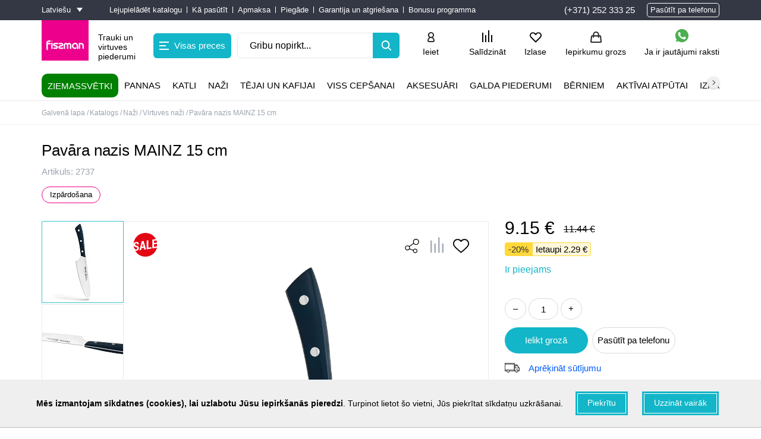

--- FILE ---
content_type: text/html; charset=UTF-8
request_url: https://fissman.lv/lv/knives/kitchen_knives/pav-ra-nazis-mainz-15-cm/
body_size: 30544
content:
<!DOCTYPE html>
<html dir="ltr" lang="lv">
<head>
	<meta charset="utf-8">
	<meta name="viewport" content="width=device-width, height=device-height, initial-scale=1.0">
	<title>Lai nopirktu pavāra nazis mainz 15 cm 2737 | Nažu komplekti pirkt Latvijā interneta veikalā Fissman
</title>
	<meta name="description" content="Pārdošana – pavāra nazis mainz 15 cm 2737 | Nažu komplekti  ar starptautisko garantiju vairumtirdzniecība un mazumtirdzniecība | Fissman interneta veikals ☛ Pieejami 58 modeļi ☛ Zemas cenas, augsta kvalitāte ☛ Akcijas un izpārdošana  Piegāde ES  ☎️ + 371-252-333-25
" />
	<meta name="keywords" content="pirkt, pavāra nazis mainz 15 cm, Fissman, Fisman, Fishman, fizman, fizman, Fiszman, Fissman, pasūtīšana, cena, piegāde, tiešsaistē, izmaksas, tiešsaistes veikals" />
	<meta property="og:type" content="website">
	<meta property="og:url" content="https://fissman.lv/lv/knives/kitchen_knives/pav-ra-nazis-mainz-15-cm/">
	<meta property="og:title" content="Lai nopirktu pavāra nazis mainz 15 cm 2737 | Nažu komplekti pirkt Latvijā interneta veikalā Fissman
">
	<meta property="og:description" content="Pārdošana – pavāra nazis mainz 15 cm 2737 | Nažu komplekti  ar starptautisko garantiju vairumtirdzniecība un mazumtirdzniecība | Fissman interneta veikals ☛ Pieejami 58 modeļi ☛ Zemas cenas, augsta kvalitāte ☛ Akcijas un izpārdošana  Piegāde ES  ☎️ + 371-252-333-25
">
	<meta property="og:image" content="https://fissman.lv/upload/resize_cache/webp/iblock/ee5/f53wu52wdxysuhegcaqkttehiu3p9vid/PavranazisMAINZ15cm.webp">
	<meta property="fb:app_id" content="">
	<meta name="twitter:card" content="summary_large_image">
			<meta name="theme-color" content="#ffffff">
			<link href="/local/templates/fissman_fast/favicon.ico" rel="icon">
	<script data-skip-moving="true">!function (w, d) {
		var e = navigator.userAgent.indexOf(atob('Q2hyb21lLUxpZ2h0aG91c2U=')) < 0
		w.leLoadJS = function (h, p) {
			var l = !e, ev = 'scroll,touchstart,click,mousemove,resize,keydown'.split(',')
			if (l) {
				return
			}
			var t, f = function () {
				if (l) {
					return
				}
				l = true
				ev.forEach(function (e) {
					w.removeEventListener(e, f)
				})
				clearTimeout(t)
				if (p) {
					var s = d.createElement('script')
					s.onload = h
					s.src = p
					d.body.appendChild(s)
				} else {
					h()
				}
			}
			ev.forEach(function (e) {
				w.addEventListener(e, f, { passive: true })
			})
			t = setTimeout(f, 12000)
		}
	}(window, document)</script>
					
	
					
								
	
			
			<script data-skip-moving="true">(function(w, d, n) {var cl = "bx-core";var ht = d.documentElement;var htc = ht ? ht.className : undefined;if (htc === undefined || htc.indexOf(cl) !== -1){return;}var ua = n.userAgent;if (/(iPad;)|(iPhone;)/i.test(ua)){cl += " bx-ios";}else if (/Windows/i.test(ua)){cl += ' bx-win';}else if (/Macintosh/i.test(ua)){cl += " bx-mac";}else if (/Linux/i.test(ua) && !/Android/i.test(ua)){cl += " bx-linux";}else if (/Android/i.test(ua)){cl += " bx-android";}cl += (/(ipad|iphone|android|mobile|touch)/i.test(ua) ? " bx-touch" : " bx-no-touch");cl += w.devicePixelRatio && w.devicePixelRatio >= 2? " bx-retina": " bx-no-retina";var ieVersion = -1;if (/AppleWebKit/.test(ua)){cl += " bx-chrome";}else if (/Opera/.test(ua)){cl += " bx-opera";}else if (/Firefox/.test(ua)){cl += " bx-firefox";}ht.className = htc ? htc + " " + cl : cl;})(window, document, navigator);</script>

<link href="/bitrix/css/intervolga.privacy/styles.css?17417862323195" type="text/css"  rel="stylesheet" >
<link href="/bitrix/js/ui/design-tokens/dist/ui.design-tokens.css?175828465324720" type="text/css"  rel="stylesheet" >
<link href="/bitrix/js/ui/fonts/opensans/ui.font.opensans.css?17417863472555" type="text/css"  rel="stylesheet" >
<link href="/bitrix/js/main/popup/dist/main.popup.bundle.css?175828473829861" type="text/css"  rel="stylesheet" >
<link href="/bitrix/css/systemate.venipak/style.css?17417862322200" type="text/css"  rel="stylesheet" >
<link href="/bitrix/css/systemate.omniva/style.css?17417862322185" type="text/css"  rel="stylesheet" >
<link href="/bitrix/css/main/themes/blue/style.css?1741786232386" type="text/css"  rel="stylesheet" >
<link href="/local/templates/fissman_fast/components/bitrix/catalog/catalog/style.css?17417852201626" type="text/css"  rel="stylesheet" >
<link href="/local/templates/fissman_fast/components/bitrix/catalog.element/element_new/style.css?1741785220108992" type="text/css"  rel="stylesheet" >
<link href="/local/components/deanar/shopmap/static/vendor/izimodal/css/iziModal.min.css?174178522385874" type="text/css"  rel="stylesheet" >
<link href="/local/templates/fissman_fast/css/tiny-slider.css?17417852192121" type="text/css"  rel="stylesheet" >
<link href="/local/templates/.default/libs/slick/slick.css?17417852191776" type="text/css"  rel="stylesheet" >
<link href="/local/templates/fissman_fast/components/ylab/likes/product-detail-new/style.css?17417852204892" type="text/css"  rel="stylesheet" >
<link href="/local/components/fissman_fast/benefit/templates/.default/style.css?1741785223531" type="text/css"  rel="stylesheet" >
<link href="/local/components/fiss/delivery.calc/templates/.default/style.css?1741785223336" type="text/css"  rel="stylesheet" >
<link href="/local/components/fissman_fast/gift_online/templates/.default/style.css?17417852228290" type="text/css"  rel="stylesheet" >
<link href="/local/components/fissman_fast/accessories/templates/.default/style.css?174178522214072" type="text/css"  rel="stylesheet" >
<link href="/local/templates/fissman_fast/components/bitrix/catalog.element/element_new/product_seria_slider.css?17417852202273" type="text/css"  rel="stylesheet" >
<link href="/local/templates/fissman_fast/components/altasib/review/template2/style.css?17417852207856" type="text/css"  rel="stylesheet" >
<link href="/local/templates/fissman_fast/components/profistudio/seofilter.links/fast_link_detail/themes/inline-block/style.css?17417852201860" type="text/css"  rel="stylesheet" >
<link href="/local/templates/fissman_fast/components/bitrix/sale.products.gift/detail_gifts_new/style.css?17417852201147" type="text/css"  rel="stylesheet" >
<link href="/local/templates/fissman_fast/components/bitrix/catalog.item/detail_gifts_item/style.css?17417852202586" type="text/css"  rel="stylesheet" >
<link href="/local/templates/fissman_fast/components/bitrix/sale.products.gift/detail_gifts_new/themes/blue/style.css?1741785220833" type="text/css"  rel="stylesheet" >
<link href="/local/templates/fissman_fast/components/altasib/review.list/.default/style.css?174178521917239" type="text/css"  rel="stylesheet" >
<link href="/local/templates/.default/libs/jquery-ui/jquery-ui.css?174178521922175" type="text/css"  data-template-style="true"  rel="stylesheet" >
<link href="/local/templates/fissman_fast/css/reset.css?1741785219529" type="text/css"  data-template-style="true"  rel="stylesheet" >
<link href="/local/templates/fissman_fast/css/jquery.fancybox.css?174178521917610" type="text/css"  data-template-style="true"  rel="stylesheet" >
<link href="/local/templates/.default/components/accorsys.localization/language.switcher/light/style.css?17417852193470" type="text/css"  data-template-style="true"  rel="stylesheet" >
<link href="/local/templates/fissman_fast/components/bitrix/menu/header_top_menu/style.css?17417852201018" type="text/css"  data-template-style="true"  rel="stylesheet" >
<link href="/local/templates/fissman_fast/components/bitrix/menu/header_catalog_menu/style.css?174178522012223" type="text/css"  data-template-style="true"  rel="stylesheet" >
<link href="/local/templates/fissman_fast/components/bitrix/search.form/inline/style.css?174178522015768" type="text/css"  data-template-style="true"  rel="stylesheet" >
<link href="/local/templates/fissman_fast/components/bitrix/catalog.compare.list/compare_list/style.css?1741785220585" type="text/css"  data-template-style="true"  rel="stylesheet" >
<link href="/local/templates/.default/components/bitrix/menu/header_catalog_top/style.css?17417852197004" type="text/css"  data-template-style="true"  rel="stylesheet" >
<link href="/local/templates/fissman_fast/components/bitrix/breadcrumb/breadcrumb/style.css?1741785220585" type="text/css"  data-template-style="true"  rel="stylesheet" >
<link href="/local/templates/fissman_fast/components/bitrix/menu/footer-menu/style.css?1741785220581" type="text/css"  data-template-style="true"  rel="stylesheet" >
<link href="/local/templates/fissman_fast/components/kuznica/metatags/.default/style.css?1741785220238" type="text/css"  data-template-style="true"  rel="stylesheet" >
<link href="/local/templates/fissman_fast/styles.css?176424322750" type="text/css"  data-template-style="true"  rel="stylesheet" >
<link href="/local/templates/fissman_fast/template_styles.css?1764243227113351" type="text/css"  data-template-style="true"  rel="stylesheet" >
	





<style>
.description .description-title {
    color: #000000;
    background: #ffffff;
    border-color: #12b6c8;
            border-radius: 10px;
    }
.description .description-title:after {
    border-color: #000000;
}
.advantages ul li:before {
    background: #a3aab4;
}
.order .description {
    background: #ffffff;
    border-color: transparent;
    color: #757373;
}
.order .description a {
    color: #757373;
}
.header__top{
	    }
.header__top-menu a:not(:last-child):after, .header__top-menu__sub a:not(:last-child):after{
	}
.header__top a{
	}
.button.flood.disabled-button.deanar-shop-instock-modal-link,
.but_blue.deanar-shop-instock-modal-link,
.button.flood.deanar-shop-instock-modal-link.but_available,
button.deanar-shop-instock-modal-link {
    border-radius: 25px !important;
    background-color: #ffa500 !important;
    border-color: transparent !important;
    color: #ffffff !important;
}
.button.button-instock:hover,
.but_blue.button-instock:hover,
.button.flood.deanar-shop-instock-modal-link.but_available:hover,
button.deanar-shop-instock-modal-link:hover {
    background-color: #ff8c00 !important;
    border-color: transparent !important;
    color: #ffffff !important;
}
.button.button-instock:active,
.but_blue.button-instock:active,
.button.flood.deanar-shop-instock-modal-link.but_available:active,
button.deanar-shop-instock-modal-link:hover {
    background-color: #ff8c00 !important;
    border-color: transparent !important;
    color: #ffffff !important;
}
.catalog-delivery-item .catalog-delivery-item-head:hover .catalog-delivery-item-opener,
.catalog-delivery-item.open .catalog-delivery-item-head:hover .catalog-delivery-item-opener {
    background: #12b6c8;
    border: 1px solid #12b6c8;
}
.catalog-delivery-item.open .catalog-delivery-item-head:before {
    background: #12b6c8;
}
.catalog-delivery-field_addbasket .filter.label_block input:checked + label:before {
    background: #12b6c8;
    border: 1px solid #12b6c8;
}
.catalog-delivery-field_addbasket .filter.label_block input:hover + label:before {
    background: #12b6c8;
    border: 1px solid #12b6c8;
}

.header__bot {
    background-color: #ffffff !important;
}
.catalog_top_menu2 .submenu {
    background-color: #ffffff !important;
}
.fixed_header, .fixed_header .submenu, .fixed_header .catalog_top_menu > ul > li > a:before {
    background-color: #ffffff !important;
}
.button,
.showmore,
[class*="but_"],
.lhrs-buy,
.write-button,
body [onclick*="addcart"]:not(.stock-add-to-cart),
body [onclick="location.href=/cart/"]:not(.stock-add-to-cart),
body [onclick*="chooseOffer2"],
.personal_points_block button,
.personal_info button,
#entity_add,
.personal_cart_order_button.personal_transition,
.basket .bab_button_blue,
.button_a,
.order .confirm_page .btn,
body .slick-slide .main_button.quickbuybutton,
.contest-button,
.detail-button:not(.detail__buy-one-click),
#sp-product-reviews-widget .sp-summary-actions-primary-button,
#sp-product-reviews-widget .sp-blankslate-actions-primary-button,
#sp-product-reviews-widget .sp-pagination-current-page, .product-seria__button {
    border-radius: 25px !important;
}
.button.flood:not(.button-glowing),
.showmore,
.lhrs-buy,
.but_blue,
.alx_reviews_block .main_button,
.write-button,
.blog__search-button,
[onclick*="addcart"]:not(.stock-add-to-cart),
body [onclick="location.href=/cart/"]:not(.stock-add-to-cart),
body [onclick*="chooseOffer2"],
.personal_points_block button,
.personal_info button,
#entity_add,
.personal_cart_order_button.personal_transition,
.basket .bab_button_blue,
.button_a,
.order .confirm_page .btn,
.contest-button,
.detail-button:not(.detail__buy-one-click),
#sp-product-reviews-widget .sp-summary-actions-primary-button,
#sp-product-reviews-widget .sp-blankslate-actions-primary-button,
#sp-product-reviews-widget .sp-pagination-current-page {
    color: #fff !important;
    background-color: #12b6c8 !important;
    border-color:  transparent !important;
    transition: background-color ease .2s, opacity ease .2s !important;
}
.mob-menu__head {
    background-color: #ec008c !important;
}
.button.flood{
    background-color: #12b6c8;
    border-color: transparent;
}
.basket .basket_content .basket_aside_container .basket_aside_block .button_gifts_select {
	background-color: #8bcc5b;
	color: #ffffff;
	border-radius: 25px;
}
.basket .basket_content .basket_aside_container .basket_aside_block .button_gifts_select:hover {
	background-color: #8bcc5b;
	color: #ffffff;
}
.basket .basket_content .basket_aside_container .basket_aside_block .button_gifts_select:active {
	background-color: #8bcc5b;
	color: #ffffff;
}

.basket .basket_content .basket_aside_container .basket_aside_block .button_order_process {
	background-color: #13b6c9;
	color: #ffffff;
	border-radius: 25px;
}
.basket .basket_content .basket_aside_container .basket_aside_block .button_order_process:hover {
	background-color: #02daf3;
	color: #ffffff;
}
.basket .basket_content .basket_aside_container .basket_aside_block .button_order_process:active {
	background-color: #02daf3;
	color: #ffffff;
}
.seria .button.flood{
    border-radius: 50px !important;
}
.seria .button.button-glowing{
    animation: glowing 1500ms infinite;
}
.stock-slider__title {
    background-color: #fde303;
}
.stock-slider__item-cotent {
    background-color: #fde303;
}

@keyframes glowing {
    0% {
        background-color: #12b6c8;
        border-color: transparent;
    }
    50% {
        background-color: #ffffff;
        border-color: transparent;
    }
    100% {
        background-color: #12b6c8;
        border-color: transparent;
    }
}
    body .button.flood:hover,
    body .showmore:hover,
    body #lh_recommendations .lhrs-buy:hover,
    body .but_blue:hover,
    .alx_reviews_block .main_button:hover,
    .write-button:hover,
    .blog__search-button:hover,
    body [onclick*="addcart"]:not(.stock-add-to-cart):hover,
    body [onclick="location.href=/cart/"]:not(.stock-add-to-cart):hover,
    body [onclick*="chooseOffer2"]:hover,
    #entity_add:hover,
    .basket .bab_button_blue:hover,
    .button_a:hover,
    .order .confirm_page
    .btn:hover,
    .contest-button:hover,
    .detail-button:hover,
    #sp-product-reviews-widget .sp-summary-actions-primary-button:hover,
    #sp-product-reviews-widget .sp-blankslate-actions-primary-button:hover,
    #sp-product-reviews-widget .sp-pagination-current-page:hover {
        background-color: #01d2e9 !important;
        border-color:  transparent !important;
        color: #fff !important;
    }
    .personal_points_block button:hover, .personal_info button:hover, .personal_cart_order_button.personal_transition:hover {
        border-color:  #01d2e9 !important;
        background-color: transparent !important;
        color: #01d2e9 !important;
    }

    body .button.flood:active,
    body .showmore:active,
    body #lh_recommendations .lhrs-buy:active,
    body .but_blue:active,
    .alx_reviews_block .main_button:active,
    .write-button:active,
    .blog__search-button:active,
    body [onclick*="addcart"]:not(.stock-add-to-cart):active,
    body [onclick="location.href=/cart/"]:not(.stock-add-to-cart):active,
    body [onclick*="chooseOffer2"]:active,
    #entity_add:active,
    .basket .bab_button_blue:active,
    .button_a:active,
    .order .confirm_page .btn:active,
    .contest-button:active,
    .detail-button:active,
    #sp-product-reviews-widget .sp-summary-actions-primary-button:active,
    #sp-product-reviews-widget .sp-blankslate-actions-primary-button:active,
    #sp-product-reviews-widget .sp-pagination-current-page:active {
        background-color: #8bcd5c !important;
        border-color:  transparent !important;
        color: #fff !important;
    }
    .personal_points_block button:active, .personal_info button:active, .personal_cart_order_button.personal_transition:active {
        border-color:  #8bcd5c !important;
        color: #8bcd5c !important;
        background-color: transparent !important;
    }

@media screen and (max-width: 620px) {
    .header {
        background-color: #ec008c !important;
    }
}

button.button.flood:disabled {
    background: #d4d8d8 !important;
    border-color: transparent !important;
    color: #fff !important;
    cursor: not-allowed;
}

</style>
<link rel="stylesheet" type="text/css" href="/bitrix/js/accorsys.localization/flags.css.php">
<link rel="canonical" href="https://fissman.lv/lv/knives/kitchen_knives/pav-ra-nazis-mainz-15-cm/">
		<!--'start_frame_cache_my_dynamic'-->

<!-- COUNTERS_HEAD из настроек сайтов -->

<meta name="facebook-domain-verification" content="wht1s4pm52zf0i0dv7xeol97cgmtn4">
<script charset="UTF-8" src="//web.webpushs.com/js/push/7fa97d50aeca0bea38dec3ea00a32d45_1.js" async data-skip-moving="true"></script><!-- Google Tag Manager --><script data-skip-moving="true">(function(w,d,s,l,i){w[l]=w[l]||[];w[l].push({'gtm.start':
new Date().getTime(),event:'gtm.js'});var f=d.getElementsByTagName(s)[0],
j=d.createElement(s),dl=l!='dataLayer'?'&l='+l:'';j.async=true;j.src=
'https://www.googletagmanager.com/gtm.js?id='+i+dl;f.parentNode.insertBefore(j,f);
})(window,document,'script','dataLayer','GTM-K4PVS4G');</script><!-- End Google Tag Manager --><!-- Google tag (gtag.js) --><script async src="https://www.googletagmanager.com/gtag/js?id=UA-108912777-1" data-skip-moving="true"></script><script data-skip-moving="true">
  window.dataLayer = window.dataLayer || [];
  function gtag(){dataLayer.push(arguments);}
  gtag('js', new Date());

  gtag('config', 'UA-108912777-1');
</script><link rel="preconnect" href="https://api.searchbooster.net" crossorigin>
<link rel="preconnect" href="https://cdn2.searchbooster.net" crossorigin>
<link rel="preconnect" href="https://api4.searchbooster.io" crossorigin>
<link rel="preconnect" href="https://cdn.searchbooster.io" crossorigin>

<!-- /COUNTERS_HEAD из настроек сайтов -->

	<!--'end_frame_cache_my_dynamic'--></head>
<body
		class="">

<!-- COUNTERS_BODY из настроек сайтов -->

<script data-skip-moving="true">
  var sbRegionId = '';
  var sbUserId = '';
  var sbSegmentId = '';
  var sbScript = document.createElement('script');
  sbScript.src = 'https://cdn2.searchbooster.net/scripts/widget/74f77635-901a-4041-a380-faec7dd510ee/main.js';
  sbScript.setAttribute("data-sb-init-script", 1);
  sbScript.async = true;
  document.body.appendChild(sbScript);
</script>

<!-- /COUNTERS_BODY из настроек сайтов -->

<div class="container-wrap">
	<div class="container">
								<header class="header">
			<!-- header__top -->
			<div class="header__top">
				<div class="wrap flex">
																<div class="flex">
																						<span class="lang_switcher">
	<span class="langs_wrapper">
		<!--'start_frame_cache_8vWRHO'-->			<a href="#open_langs" class="def" title="Latviešu">
								<span class="text">Latviešu</span>
			</a>
			<span class="langs_list">
														<a href="https://fissman.lv/knives/kitchen_knives/pav-ra-nazis-mainz-15-cm/" data-lang="en" class="langs" title="English">
												<span class="text">English</span>
					</a>
														<a href="https://fissman.lv/knives/kitchen_knives/pav-ra-nazis-mainz-15-cm/" data-lang="lt" class="langs" title="Lietuvių">
												<span class="text">Lietuvių</span>
					</a>
														<a href="https://fissman.lv/knives/kitchen_knives/pav-ra-nazis-mainz-15-cm/" data-lang="ru" class="langs" title="Русский">
												<span class="text">Русский</span>
					</a>
							</span>
		<!--'end_frame_cache_8vWRHO'-->	</span>
</span>
<div class="lang_switcher_mask"></div>													</div>
											<nav class="header__top-menu">
		<div class="header__top-menu__wrap">
											<a href="/upload/FISSMAN_2023.pdf" target="_blank" >Lejupielādēt katalogu</a>
											<a href="/why-order/" target="_blank" >Kā pasūtīt</a>
											<a href="/pay/" target="_blank" >Apmaksa</a>
											<a href="/delivery/" target="_blank" >Piegāde</a>
											<a href="/warranty/" target="_blank" >Garantija un atgriešana</a>
											<a href="/bonus-program/" target="_blank" >Bonusu programma</a>
					</div>
	</nav>
	<a href="#" class="header__top-menu__more">
		<span></span>
		<div class="header__top-menu__sub"></div>
	</a>
					<div class="header__top-contact flex">
													<ul class="header__top-phone">
																	<li class="header__phone">
										<a href="tel:+37125233325">(+371) 252 333 25</a>
									</li>
															</ul>
												<span class="quickbuybutton">Pasūtīt pa telefonu</span>
					</div>
				</div>
			</div>
			<!-- header__mid -->
			<div class="header__mid">
				<div class="wrap flex">
					<!-- menu-button -->
					<a href="#" aria-label="Menu Btn" class="menu-button"></a>
					<!-- mobile-phone -->
											<a href="tel:+37125233325" aria-label="mobile phone" class="mobile-phone"></a>
										<a href="https://api.whatsapp.com/send?phone=37125233325" class="whatsapp-header flex" target="_blank" rel="noopener">
    <img src="/local/templates/fissman_fast/images/whatsapp.svg" alt="WhatsApp" width="26" height="26">
    <span>Ja ir jautājumi<br> raksti</span>
</a>					<!-- mobile-logo -->
											<a href="/" class="mobile-logo">
							<img src="/upload/iblock/3bf/3a1rogx8i28gftef0c5sa5nymx8lo0e4/mobile-logo.svg"
									 alt="Fissman" width="97" height="27">
						</a>
										<!-- header__mid-left -->
					<div class="header__mid-left flex">
						<!-- logo -->
													<a href="/" class="header__logo flex">
								<div class="header__logo-bg">
									<img src="/upload/iblock/3bf/3a1rogx8i28gftef0c5sa5nymx8lo0e4/mobile-logo.svg"
											 alt="Fissman" width="97" height="27">
								</div>
								<span>Trauki un virtuves piederumi</span>
							</a>
													<a href="#"
		class="header-catalog-menu__button header-catalog-button"
		data-closetext="Aizvērt"
		data-opentext="Visas preces"
		data-menu-url="/local/templates/fissman_fast/components/bitrix/menu/header_catalog_menu/ajax.php"
	>
		<i class="header-catalog-button__ico"></i>
		Visas preces	</a>
	<div class="header-catalog-menu__sub"></div>
													<div class="api-search-title tpl-default search_block header__search" id="inline_search_id">
	<form action="/catalog/" method="get" class="search_form">
		<div class="api-search-fields">
			<div class="api-query">
                <input title="Meklēt" type="text" class="api-search-input sInp header__search-input"
                       placeholder="Gribu nopirkt..."
                       autocomplete="off"
                       name="q"
                       value=""
                >
				<button type="submit" class="header__search-button" aria-label="Left Align"></button>
			</div>
		</div>
	</form>
</div>											</div>
					<!-- header__mid-right -->
					<div class="header__mid-right flex">
						<!-- mobile-search-button -->
						<a href="#" aria-label="Search Btn" class="mobile-search-button"></a>
						<!-- header__mid-nav -->
						<div class="header__mid-nav flex watsapp-button">
							<div class="header__auth">
																	<a class="showAuthForm" href="#" data-form="/local/components/fissman_fast/popup_form_login/form.php" onclick="loginPopupShow(this); return false;">Ieiet</a>									<a href="/register.php">Reģistrēties</a>
															</div>
							
<a href="/compare/" class="compare-link">
	<div class="compare-ico">
		<svg x="0px" y="0px" viewBox="0 0 25.299999 29.799999" height="29.799999">
			<rect x="0" y="6" class="st0" width="2.9000001" height="23.799999" id="rect126"/>
			<rect x="7.4000006" y="11.9" class="st0" width="2.9000001" height="17.9" id="rect128"/>
			<rect x="14.900001" y="0" class="st0" width="2.9000001" height="29.799999" id="rect130"/>
			<rect x="22.4" y="11.9" class="st0" width="2.9000001" height="17.9" id="rect132"/>
		</svg>
	</div>
	<span>Salīdzināt</span>
	</a>
							<a aria-label="Actions fav Btn" class="header__actions header__actions-fav" href="/personal/favorites/">
								<!--'start_frame_cache_count-fav-1'--><!--'end_frame_cache_count-fav-1'-->								<span>Izlase</span>
							</a>
							<a aria-label="Actions basket Btn" class="header__actions header__actions-basket" href="/cart/">
								<span>
    Iepirkumu grozs</span>							</a>
							<a href="https://api.whatsapp.com/send?phone=37125233325" class="whatsapp-header flex" target="_blank" rel="noopener">
    <img src="/local/templates/fissman_fast/images/whatsapp.svg" alt="WhatsApp" width="26" height="26">
    <span>Ja ir jautājumi<br> raksti</span>
</a>						</div>
					</div>
				</div>
			</div>
			<!-- header__bot -->
			<div class="header__bot">
				<div class="header-catalog-menu__sub"></div>
								<div class="wrap">
						<nav class="catalog_menu_top scrollbar_h">
		<ul>
											<li class="inline_link not_children">
											<a style="color: #FFFFFF; background: #008000; padding: 0 10px; margin: 5px 0; height: 40px; line-height: 42px; border-radius: 10px;" href="/lv/christmas/">ZIEMASSVĒTKI</a>
														</li>
											<li class="inline_link">
											<a  href="/lv/frying_pans/">Pannas</a>
																<div class="submenu">
							<div class="wrap">
																	<div class="img"><img class="lazyload" data-pic="3280" data-src="/upload/resize_cache/webp/resize_cache/iblock/ba6/150_150_1/PANNAS.webp" src="/upload/resize_cache/webp//1px.webp" alt="Pannas" width="150" height="150"></div>
																<ul>
																												<li>
																							<a href="/lv/frying_pans/traditional-frying-pans/">Cepšanas pannas</a>
																					</li>
																													<li>
																							<a href="/lv/frying_pans/crepe_pans/">Pankūku pannas</a>
																					</li>
																													<li class="break_column">
																							<a href="/lv/frying_pans/deep_frying_pans/">Dziļās pannas</a>
																					</li>
																													<li>
																							<a href="/lv/frying_pans/frying_pans_with_detachable_handles/">Pannas ar noņemamu rokturi</a>
																					</li>
																													<li>
																							<a href="/lv/frying_pans/woks_and_wok_pans/">Wok pannas</a>
																					</li>
																													<li class="break_column">
																							<a href="/lv/frying_pans/cast_iron_frying_pans/">Čuguna pannas</a>
																					</li>
																													<li>
																							<a href="/lv/frying_pans/grill_pans/">Grilpannas</a>
																					</li>
																													<li>
																							<a href="/lv/frying_pans/shallow_pots_saute_pans/">Sautēšanas pannas</a>
																					</li>
																													<li class="break_column">
																							<a href="/lv/frying_pans/lids_splatter_guards/">Vāki</a>
																					</li>
																													<li>
																							<a href="/lv/frying_pans/grill_presses/">Grila prese</a>
																					</li>
																													<li>
																							<a href="/lv/frying_pans/nabory-posudy/">Trauku komplekti</a>
																					</li>
																											</ul>
							</div>
						</div>
									</li>
											<li class="inline_link">
											<a  href="/lv/casseroles/">Katli</a>
																<div class="submenu">
							<div class="wrap">
																	<div class="img"><img class="lazyload" data-pic="3284" data-src="/upload/resize_cache/webp/resize_cache/iblock/d8c/150_150_1/KATLI.webp" src="/upload/resize_cache/webp//1px.webp" alt="Katli" width="150" height="150"></div>
																<ul>
																												<li>
																							<a href="/lv/casseroles/stainless_steel_casseroles_stock_pots/">Nerūsējošā tērauda katli</a>
																					</li>
																													<li class="break_column">
																							<a href="/lv/casseroles/aluminum_casseroles/">Alumīnija katli</a>
																					</li>
																													<li>
																							<a href="/lv/casseroles/cast_iron_casseroles/">Čuguna katli</a>
																					</li>
																													<li class="break_column">
																							<a href="/lv/casseroles/steamer_pots/">Tvaika katli</a>
																					</li>
																													<li>
																							<a href="/lv/casseroles/saucepans/">Kausi</a>
																					</li>
																													<li class="break_column">
																							<a href="/lv/casseroles/cookware_sets/">Katlu komplekti</a>
																					</li>
																											</ul>
							</div>
						</div>
									</li>
											<li class="inline_link">
											<a  href="/lv/knives/">Naži</a>
																<div class="submenu">
							<div class="wrap">
																	<div class="img"><img class="lazyload" data-pic="2849" data-src="/upload/resize_cache/webp/resize_cache/iblock/067/150_150_1/NA-I.webp" src="/upload/resize_cache/webp//1px.webp" alt="Naži" width="150" height="150"></div>
																<ul>
																												<li>
																							<a href="/lv/knives/kitchen_knives/">Virtuves naži</a>
																					</li>
																													<li class="break_column">
																							<a href="/lv/knives/knife_sets/">Nažu komplekti</a>
																					</li>
																													<li>
																							<a href="/lv/knives/cheese_knives/">Siera naži</a>
																					</li>
																													<li class="break_column">
																							<a href="/lv/knives/sharpeners/">Nažu asinātāji</a>
																					</li>
																													<li>
																							<a href="/lv/knives/organizers_magnetic_bars/">Nažu statīvi, magnēti</a>
																					</li>
																													<li class="break_column">
																							<a href="/lv/knives/cutting_boards/">Virtuves dēlīši</a>
																					</li>
																													<li>
																							<a href="/lv/knives/kitchen_scissors/">Virtuves šķēres</a>
																					</li>
																											</ul>
							</div>
						</div>
									</li>
											<li class="inline_link">
											<a  href="/lv/tea_and_coffee_collection/">Tējai un kafijai</a>
																<div class="submenu">
							<div class="wrap">
																	<div class="img"><img class="lazyload" data-pic="2878" data-src="/upload/resize_cache/webp/resize_cache/iblock/797/150_150_1/T-JAI-UN-KAFIJAI.webp" src="/upload/resize_cache/webp//1px.webp" alt="Tējai un kafijai" width="150" height="150"></div>
																<ul>
																												<li>
																							<a href="/lv/tea_and_coffee_collection/glass_tea_pots/">Stikla tējkannas</a>
																					</li>
																													<li>
																							<a href="/lv/tea_and_coffee_collection/ceramic_tea_pots/">Keramiskās tējkannas</a>
																					</li>
																													<li class="break_column">
																							<a href="/lv/tea_and_coffee_collection/tea_pots/">Tējkannas</a>
																					</li>
																													<li>
																							<a href="/lv/tea_and_coffee_collection/kettles/">Tējkannas vārīšanai</a>
																					</li>
																													<li>
																							<a href="/lv/tea_and_coffee_collection/coffee_makers_french_press/">Spiedkannas</a>
																					</li>
																													<li class="break_column">
																							<a href="/lv/tea_and_coffee_collection/coffee_makers_espresso_makers_coffee_mills/">Kafijas kannas, turkas, kafijas dzirnaviņas</a>
																					</li>
																													<li>
																							<a href="/lv/tea_and_coffee_collection/mugs_glasses_cups/">Krūzes, glāzes, tases</a>
																					</li>
																													<li>
																							<a href="/lv/tea_and_coffee_collection/tea_infusers/">Tējas sietiņi</a>
																					</li>
																													<li class="break_column">
																							<a href="/lv/tea_and_coffee_collection/sugar_bowls_and_milk_pots1/">Сukurtrauki, piena trauki</a>
																					</li>
																													<li>
																							<a href="/lv/tea_and_coffee_collection/vacuum_flasks_and_thermo_mugs/">Termosi, termokrūzes</a>
																					</li>
																											</ul>
							</div>
						</div>
									</li>
											<li class="inline_link">
											<a  href="/lv/bakeware/">Viss cepšanai</a>
																<div class="submenu">
							<div class="wrap">
																	<div class="img"><img class="lazyload" data-pic="2865" data-src="/upload/resize_cache/webp/resize_cache/iblock/de0/150_150_1/VISS-CEP-ANAI.webp" src="/upload/resize_cache/webp//1px.webp" alt="Viss cepšanai" width="150" height="150"></div>
																<ul>
																												<li>
																							<a href="/lv/bakeware/silicone_cup_cake_moulds_baking_mats/">Silikona formas, paklājiņi</a>
																					</li>
																													<li>
																							<a href="/lv/bakeware/glass_baking_dishes/">Stikla formas</a>
																					</li>
																													<li class="break_column">
																							<a href="/lv/bakeware/stainless_steel_cake_pans/">Nerūsējošā tērauda formas</a>
																					</li>
																													<li>
																							<a href="/lv/bakeware/carbon_steel_cake_pans/">Oglekļa tērauda formas</a>
																					</li>
																													<li>
																							<a href="/lv/bakeware/cake_pans_with_non_stick_coating/">Formas ar pretpiedeguma pārklājumu</a>
																					</li>
																													<li class="break_column">
																							<a href="/lv/bakeware/cupcake_liners/">Vienreizlietojamās formas</a>
																					</li>
																													<li>
																							<a href="/lv/bakeware/baking_tools/">Piederumi cepšanai</a>
																					</li>
																													<li>
																							<a href="/lv/bakeware/dessert_rings/">Kulinārijas gredzeni</a>
																					</li>
																													<li class="break_column">
																							<a href="/lv/bakeware/porcelain_baking_dish/">Porcelāna formas</a>
																					</li>
																													<li>
																							<a href="/lv/bakeware/scales_timers_thermometers1/">Svari, taimeri, termometri</a>
																					</li>
																											</ul>
							</div>
						</div>
									</li>
											<li class="inline_link">
											<a  href="/lv/utensils/">Aksesuāri</a>
																<div class="submenu">
							<div class="wrap">
																	<div class="img"><img class="lazyload" data-pic="2833" data-src="/upload/resize_cache/webp/resize_cache/iblock/ddb/150_150_1/AKSESU-RI.webp" src="/upload/resize_cache/webp//1px.webp" alt="Aksesuāri" width="150" height="150"></div>
																<ul>
																												<li>
																							<a href="/lv/utensils/kitchen_tools/">Virtuves piederumi</a>
																					</li>
																													<li>
																							<a href="/lv/utensils/bar_gadgets/">Bāra piederumi</a>
																					</li>
																													<li class="break_column">
																							<a href="/lv/utensils/peelers_scrapers/">Dārzeņu tīrītāji, skrāpji</a>
																					</li>
																													<li>
																							<a href="/lv/utensils/graters_choppers_slicers_cutters/">Rīves, smalcinātaji, olu griezēji, griezēji</a>
																					</li>
																													<li>
																							<a href="/lv/utensils/food_storage/">Uzglabāšanas trauki</a>
																					</li>
																													<li class="break_column">
																							<a href="/lv/utensils/heat_resistant_trivets_oven_gloves/">Karstumizturīgie paliktņi, virtuves cimdi</a>
																					</li>
																													<li>
																							<a href="/lv/utensils/colanders/">Caurduri</a>
																					</li>
																													<li>
																							<a href="/lv/utensils/bottle_stoppers/">Korķi pudelēm</a>
																					</li>
																													<li class="break_column">
																							<a href="/lv/utensils/salt_and_pepper_mills/">Piparu dzirnaviņas</a>
																					</li>
																													<li>
																							<a href="/lv/utensils/special_kitchen_utensils/">Citi virtuves piederumi</a>
																					</li>
																													<li>
																							<a href="/lv/utensils/spice_jars/">Garšvielu trauki</a>
																					</li>
																											</ul>
							</div>
						</div>
									</li>
											<li class="inline_link">
											<a  href="/lv/table_setting/">Galda piederumi</a>
																<div class="submenu">
							<div class="wrap">
																	<div class="img"><img class="lazyload" data-pic="2837" data-src="/upload/resize_cache/webp/resize_cache/iblock/bf8/150_150_1/GALDA-PIEDERUMI.webp" src="/upload/resize_cache/webp//1px.webp" alt="Galda piederumi" width="150" height="150"></div>
																<ul>
																												<li>
																							<a href="/lv/table_setting/placemats3/">Servēšanas paklājiņi</a>
																					</li>
																													<li class="break_column">
																							<a href="/lv/table_setting/plates_bowls/">Šķīvji, bļodas</a>
																					</li>
																													<li>
																							<a href="/lv/table_setting/butter_dishes_gravy_boats/">Sviesta trauki, mērces trauki</a>
																					</li>
																													<li class="break_column">
																							<a href="/lv/table_setting/flatware/">Galda piederumi</a>
																					</li>
																													<li>
																							<a href="/lv/table_setting/ceramic_dishes/">Keramikas trauki</a>
																					</li>
																													<li class="break_column">
																							<a href="/lv/table_setting/jugs/">Krūzes sulai</a>
																					</li>
																													<li>
																							<a href="/lv/table_setting/stands/">Statīvi</a>
																					</li>
																													<li class="break_column">
																							<a href="/lv/table_setting/glasses_and_glasses/">Vīna glāzes un glāzes</a>
																					</li>
																											</ul>
							</div>
						</div>
									</li>
											<li class="inline_link">
											<a  href="/lv/children_collection/">Bērniem</a>
																<div class="submenu">
							<div class="wrap">
																	<div class="img"><img class="lazyload" data-pic="2835" data-src="/upload/resize_cache/webp/resize_cache/iblock/d40/150_150_1/B-RNIEM.webp" src="/upload/resize_cache/webp//1px.webp" alt="Bērniem" width="150" height="150"></div>
																<ul>
																												<li>
																							<a href="/lv/children_collection/vacuum_mugs_bottles/">Termosi, termokrūzes</a>
																					</li>
																													<li class="break_column">
																							<a href="/lv/children_collection/kids_cookware/">Bērnu trauki gatavošanai</a>
																					</li>
																													<li>
																							<a href="/lv/children_collection/kids_tableware/">Trauki bērniem</a>
																					</li>
																													<li class="break_column">
																							<a href="/lv/children_collection/water-bottles1/">Ūdens pudeles</a>
																					</li>
																													<li>
																							<a href="/lv/children_collection/placemats/">Paliktņi, paklājiņi</a>
																					</li>
																													<li class="break_column">
																							<a href="/lv/children_collection/bibs/">Priekšauti</a>
																					</li>
																											</ul>
							</div>
						</div>
									</li>
											<li class="inline_link">
											<a  href="/lv/outdoor_activity/">Aktīvai atpūtai</a>
																<div class="submenu">
							<div class="wrap">
																	<div class="img"><img class="lazyload" data-pic="3277" data-src="/upload/resize_cache/webp/resize_cache/iblock/ab8/150_150_1/AKT-VAI-ATP-TAI.webp" src="/upload/resize_cache/webp//1px.webp" alt="Aktīvai atpūtai" width="150" height="150"></div>
																<ul>
																												<li class="break_column">
																							<a href="/lv/outdoor_activity/water_bottles/">Ūdens pudeles</a>
																					</li>
																													<li class="break_column">
																							<a href="/lv/outdoor_activity/bbq/">Grila piederumi</a>
																					</li>
																													<li class="break_column">
																							<a href="/lv/outdoor_activity/lunch_boxes/">Pusdienu kastes</a>
																					</li>
																											</ul>
							</div>
						</div>
									</li>
											<li class="inline_link not_children">
											<a  href="/lv/sale/">Izpārdošana</a>
														</li>
											<li class="inline_link not_children">
											<a  href="/lv/gifts/">Dāvanas</a>
														</li>
					</ul>
	</nav>
	<div class="catalog_menu_top_scroll">
		<a href="#" class="catalog_menu_top_scroll_left">left</a>
		<a href="#" class="catalog_menu_top_scroll_right">right</a>
	</div>
				</div>
			</div>
		</header>
				<div class="container-inner">
							<div class="breadcrumbs" itemscope itemtype="http://schema.org/BreadcrumbList"><div class="wrap"><ul>
			<li class="bx-breadcrumb-item" id="bx_breadcrumb_0"  itemscope itemtype="http://schema.org/ListItem" itemprop="itemListElement">
				<a href="/" title="Galvenā lapa" itemprop="item">
					<span itemprop="name">Galvenā lapa</span>
					<meta itemprop="position" content="0">
				</a>
			</li>
			<li class="bx-breadcrumb-item" id="bx_breadcrumb_1"  itemscope itemtype="http://schema.org/ListItem" itemprop="itemListElement">
				<a href="/lv/catalog/" title="Katalogs" itemprop="item">
					<span itemprop="name">Katalogs</span>
					<meta itemprop="position" content="1">
				</a>
			</li>
			<li class="bx-breadcrumb-item" id="bx_breadcrumb_2"  itemscope itemtype="http://schema.org/ListItem" itemprop="itemListElement">
				<a href="/lv/knives/" title="Naži" itemprop="item">
					<span itemprop="name">Naži</span>
					<meta itemprop="position" content="2">
				</a>
			</li>
			<li class="bx-breadcrumb-item" id="bx_breadcrumb_3"  itemscope itemtype="http://schema.org/ListItem" itemprop="itemListElement">
				<a href="/lv/knives/kitchen_knives/" title="Virtuves naži" itemprop="item">
					<span itemprop="name">Virtuves naži</span>
					<meta itemprop="position" content="3">
				</a>
			</li>
			<li><span>Pavāra nazis MAINZ 15 cm</span></li></ul></div></div>									<div class="wrap">
							<script type="application/ld+json">{"@context":"http:\/\/schema.org","@type":"Product","name":"Pav\u0101ra nazis MAINZ 15 cm","image":["https:\/\/fissman.lv\/upload\/iblock\/ee5\/f53wu52wdxysuhegcaqkttehiu3p9vid\/PavranazisMAINZ15cm.jpg","https:\/\/fissman.lv\/upload\/iblock\/e7d\/ad87e1h9w6pdn1777if06bax3bsl8i53\/2737_2.jpg","https:\/\/fissman.lv\/upload\/iblock\/1d4\/qidp6yjs1zqemv9tx0ce51jkqt812phr\/2737_3.jpg"],"description":"\u0160efpav\u0101ra nazis ir vissvar\u012bg\u0101kais nazis jebkur\u0101 virtuv\u0113. 20 cm garais asmens ir lieliski piem\u0113rots ga\u013cas un zivju grie\u0161anai, d\u0101rze\u0146u un pikantu arom\u0101tisku gar\u0161augu sagrie\u0161anai. J\u016bs varat sagatavot steiku un pat p\u0101r\u0161\u0137elt j\u016bras v\u0113\u017eveid\u012bgo hit\u012bna apvalku. Asme\u0146a plat\u0101 puse ir \u0113rta \u0137iploku un smar\u017e\u012bgo p...","sku":"2737","gtin13":"4895204127372","brand":{"@type":"Brand","name":"Fissman"},"aggregateRating":{"@type":"AggregateRating","ratingValue":5,"reviewCount":1},"review":[],"offers":{"@type":"Offer","url":"https:\/\/fissman.lv\/lv\/knives\/kitchen_knives\/pav-ra-nazis-mainz-15-cm\/","priceCurrency":"EUR","price":9.15,"priceValidUntil":"2026-01-18","itemCondition":"https:\/\/schema.org\/NewCondition","availability":"https:\/\/schema.org\/InStock"}}</script>    <div class="review-moderate-overlay ">
        <div class="blanket_blur2"></div>
        <div class="review-rules-modal__wrap">
            <div class="review-moderate-modal">
                <span class="close-modal"></span>
                <div class="review-moderate-overlay__title">Paldies par atsauksmi</div>
                <div class="review-moderate-overlay__body">
                    <p>Jūsu atsauksme tiks publicēts pēc moderācijas<br> vietnes administrators</p>
                    <span class="but_blue">Labi</span>
                </div>
            </div>
        </div>
    </div>

<!-- detail-page -->
<div class="detail-page">
	<h1>Pavāra nazis MAINZ 15 cm</h1>
	<!-- article-reviews -->
	<div class="detail-page__article-reviews flex">
		<div class="detail-page__article">Artikuls: <span>2737</span></div>
							<div class="product-rating flex">
			<span class="middle-rating middle-rating-empty">&nbsp;</span>
		</div>					</div>
		<!-- bar -->
	<div class="detail-page__bar">
							<div class="detail-page__bar-item bar-item__sale">Izpārdošana</div>
					</div>
	<!-- top-frame -->
			<!-- product-pictures -->
<div class="detail-page__product-pictures">
	<!-- slider -->
		<div class="product-sliders__wrap">
					<div class="product-sliders__left ">
									<div class="detail-page__product-thumb-slider ">
																			<div class="detail-page__product-thumb__item">
	<div class="detail-page__product-thumb__inner">
		<img class="lazyload" src="/local/templates/fissman_fast/images/lazy_loader.svg" data-src="/upload/resize_cache/webp/resize_cache/iblock/ee5/f53wu52wdxysuhegcaqkttehiu3p9vid/136_136_1/PavranazisMAINZ15cm.webp" alt="Pavāra nazis MAINZ 15 cm">
	</div>
</div>													<div class="detail-page__product-thumb__item">
	<div class="detail-page__product-thumb__inner">
		<img class="lazyload" src="/local/templates/fissman_fast/images/lazy_loader.svg" data-src="/upload/resize_cache/webp/resize_cache/iblock/e7d/ad87e1h9w6pdn1777if06bax3bsl8i53/136_136_1/2737_2.webp" alt="Pavāra nazis MAINZ 15 cm">
	</div>
</div>													<div class="detail-page__product-thumb__item">
	<div class="detail-page__product-thumb__inner">
		<img class="lazyload" src="/local/templates/fissman_fast/images/lazy_loader.svg" data-src="/upload/resize_cache/webp/resize_cache/iblock/1d4/qidp6yjs1zqemv9tx0ce51jkqt812phr/136_136_1/2737_3.webp" alt="Pavāra nazis MAINZ 15 cm">
	</div>
</div>											</div>
											</div>
				<div class="product-sliders__right">
						<!-- icons -->
			<div class="labble">
									<img class="item_type_icon" src="/upload/iblock/70f/48kjxhql0pw9yyxjgnqxzq2k8pqwg24n/Sale.svg" alt="Izpārdošana" title="Izpārdošana" width="50" height="50">
							</div>
			<div class="detail-page__product-icons flex">
				<!--'start_frame_cache_Ms6HG7'-->
<div class="votes_bar" data-element="898795,1">
    <!-- <a href="javascript:void(0);" class="share_2 desktop" title="Padalīties ar draugiem" alt="Padalīties ar draugiem">
        <img width="30" src="/upload/resize_cache/webp/local/templates/fissman/components/ylab/likes/.default/icons8-forward-arrow-50.webp" alt="arrow">
        <br>
        Dalīties    </a> -->
    <a rel="noopener" href="javascript:void(0);" class="share-button share_2">like</a>

    <div class="shared-block shared-block-desctop" id="shareblockdesktop_2">
        <div class="close share_close_2">
            <svg xmlns="http://www.w3.org/2000/svg" viewBox="0 0 24 24"><path d="M12 10.6L6.6 5.2 5.2 6.6l5.4 5.4-5.4 5.4 1.4 1.4 5.4-5.4 5.4 5.4 1.4-1.4-5.4-5.4 5.4-5.4-1.4-1.4-5.4 5.4z"/></svg>
        </div>
        <div class="social-geader social-geader2">Dalies ar draugiem</div>
        <div class="">
                            <a rel="noopener" target="_blank" href="https://api.whatsapp.com/send?&text=https%3A%2F%2Ffissman.lv%2Fknives%2Fkitchen_knives%2Fpav-ra-nazis-mainz-15-cm%2F">
                    <img src="/upload/ShareIcons/Wh.svg" alt="whatsapp">
                </a>
                            <a rel="noopener" target="_blank" href="viber://forward?text=https%3A%2F%2Ffissman.lv%2Fknives%2Fkitchen_knives%2Fpav-ra-nazis-mainz-15-cm%2F">
                    <img src="/upload/ShareIcons/TW.svg" alt="viber">
                </a>
                            <a rel="noopener" target="_blank" href="tg://msg?&text=https%3A%2F%2Ffissman.lv%2Fknives%2Fkitchen_knives%2Fpav-ra-nazis-mainz-15-cm%2F">
                    <img src="/upload/ShareIcons/tel.svg" alt="telegram">
                </a>
                            <a rel="noopener" target="_blank" href="https://facebook.com/sharer.php?u=https%3A%2F%2Ffissman.lv%2Fknives%2Fkitchen_knives%2Fpav-ra-nazis-mainz-15-cm%2F">
                    <img src="/upload/ShareIcons/FB.svg" alt="facebook">
                </a>
                            <a rel="noopener" target="_blank" href="https://plus.google.com/share?url=https%3A%2F%2Ffissman.lv%2Fknives%2Fkitchen_knives%2Fpav-ra-nazis-mainz-15-cm%2F">
                    <img src="/upload/ShareIcons/YouT.svg" alt="google">
                </a>
                            <a rel="noopener" target="_blank" href="https://twitter.com/intent/tweet?text=https%3A%2F%2Ffissman.lv%2Fknives%2Fkitchen_knives%2Fpav-ra-nazis-mainz-15-cm%2F">
                    <img src="/upload/ShareIcons/TW.svg" alt="twitter">
                </a>
                    </div>
        <div class="shared-block-url">
        	<div class="shared-block-url-title">Ссылка на товар</div>
        	<div class="shared-block-url-input"><input type="text" value="https://fissman.lv/knives/kitchen_knives/pav-ra-nazis-mainz-15-cm/" readonly onclick="selectPageUrl(this);"></div>
        	<div class="shared-block-url-button"><button onclick="copyPageUrl(this);" data-copiedtext="Ссылка скопирована" class="but_blue">Копировать ссылку</button></div>
        </div>
    </div>
</div>
<!--'end_frame_cache_Ms6HG7'-->								<span class="add-compare " onclick="compare_action('898795', this)">
					<svg x="0px" y="0px" viewBox="0 0 25.299999 29.799999" height="29.799999" width="25.299999">
						<rect x="0" y="6" class="st0" width="2.9000001" height="23.799999" id="rect226"/>
						<rect x="7.4000006" y="11.9" class="st0" width="2.9000001" height="17.9" id="rect228"/>
						<rect x="14.900001" y="0" class="st0" width="2.9000001" height="29.799999" id="rect230"/>
						<rect x="22.4" y="11.9" class="st0" width="2.9000001" height="17.9" id="rect232"/>
					</svg>
				</span>
				<div class="favorite_898795 ico-fav"><a aria-label="Pievienot favorītiem" data-addtitle="Pievienot favorītiem" data-deltitle="Noņemt no izlases" href="#favorie_add" id="favorite_898795" data-id="898795" data-uid="0" onclick="return favorite_add(this);" class="favorite_button favorite_add"><svg width="27" height="24"><use xlink:href="/local/templates/fissman_fast/images/sprite.svg#favorite2"></use></svg><span class="ico-hint">Pievienot favorītiem</span></a><i>Pievienot favorītiem</i></div>			</div>
			<div class="detail-page__product-slider">
													<div class="detail-page__product-slider__item " data-url="/local/templates/fissman_fast/components/bitrix/catalog.element/element_new" data-id="898795">
	<a href="/upload/resize_cache/webp/iblock/ee5/f53wu52wdxysuhegcaqkttehiu3p9vid/PavranazisMAINZ15cm.webp" class="detail-page__product-slider__inner">
		<img class="lazyload" src="/local/templates/fissman_fast/images/lazy_loader.svg" data-src="/upload/resize_cache/webp/iblock/ee5/f53wu52wdxysuhegcaqkttehiu3p9vid/PavranazisMAINZ15cm.webp" alt="Pavāra nazis MAINZ 15 cm" width="500" height="500">
	</a>
</div>									<div class="detail-page__product-slider__item " data-url="/local/templates/fissman_fast/components/bitrix/catalog.element/element_new" data-id="898795">
	<a href="/upload/resize_cache/webp/iblock/e7d/ad87e1h9w6pdn1777if06bax3bsl8i53/2737_2.webp" class="detail-page__product-slider__inner">
		<img class="lazyload" src="/local/templates/fissman_fast/images/lazy_loader.svg" data-src="/upload/resize_cache/webp/iblock/e7d/ad87e1h9w6pdn1777if06bax3bsl8i53/2737_2.webp" alt="Pavāra nazis MAINZ 15 cm" width="500" height="500">
	</a>
</div>									<div class="detail-page__product-slider__item " data-url="/local/templates/fissman_fast/components/bitrix/catalog.element/element_new" data-id="898795">
	<a href="/upload/resize_cache/webp/iblock/1d4/qidp6yjs1zqemv9tx0ce51jkqt812phr/2737_3.webp" class="detail-page__product-slider__inner">
		<img class="lazyload" src="/local/templates/fissman_fast/images/lazy_loader.svg" data-src="/upload/resize_cache/webp/iblock/1d4/qidp6yjs1zqemv9tx0ce51jkqt812phr/2737_3.webp" alt="Pavāra nazis MAINZ 15 cm" width="500" height="500">
	</a>
</div>							</div>
		</div>
				<div class="product-gallery--expand__wrap">
			<span class="product-gallery--expand">
				<span class="click-text" tabindex="-1">
					<svg class="icon-zoom " aria-hidden="true" focusable="false" role="presentation" xmlns="http://www.w3.org/2000/svg" width="13" height="14" viewBox="0 0 13 14" fill="none">      <path fill-rule="evenodd" clip-rule="evenodd" d="M10.6499 5.36407C10.6499 6.71985 10.1504 7.95819 9.32715 8.90259L12.5762 12.6036L11.4233 13.6685L8.13379 9.92206C7.31836 10.433 6.35596 10.7281 5.3252 10.7281C2.38428 10.7281 0 8.3266 0 5.36407C0 2.40155 2.38428 0 5.3252 0C8.26611 0 10.6499 2.40155 10.6499 5.36407ZM9.29102 5.36407C9.29102 7.57068 7.51514 9.35956 5.32471 9.35956C3.13428 9.35956 1.3584 7.57068 1.3584 5.36407C1.3584 3.15741 3.13428 1.36859 5.32471 1.36859C7.51514 1.36859 9.29102 3.15741 9.29102 5.36407ZM4.9502 3.23438H5.80029V4.93439H7.5V5.78436H5.80029V7.48438H4.9502V5.78436H3.25V4.93439H4.9502V3.23438Z" transform="translate(0 0.015625)" fill="currentColor"></path></svg>
					Pieskarieties, lai tuvinātu				</span>
			</span>
		</div>
	</div>
	<div class="itemscope" itemscope itemtype="https://schema.org/ImageObject">
		<div class="itemprop" itemprop="name">Pavāra nazis MAINZ 15 cm</div>
		<img class="itemprop" itemprop="contentUrl" src="/upload/resize_cache/webp/iblock/ee5/f53wu52wdxysuhegcaqkttehiu3p9vid/PavranazisMAINZ15cm.webp" alt="">
		<div class="itemprop" itemprop="description">Šefpavāra nazis ir vissvarīgākais nazis jebkurā virtuvē. 20 cm garais 
asmens ir lieliski piemērots gaļas un zivju griešanai, dārzeņu un pikantu aromātisku garšaugu sagriešanai. Jūs varat sagatavot steiku un pat pāršķelt jūras vēžveidīgo hitīna apvalku. Asmeņa platā puse ir ērta ķiploku un smaržīgo piparu smalcināšanai. Visi MAINZ sērijas naži ir izgatavoti no augstas kvalitātes X30Cr13 nerūsējošā tērauda ar izcilām veiktspējas īpašībām. No X30Cr13 tērauda izgatavoto nažu priekšrocības ietver izturību, cietību un nodilumizturību. Klasiskā Eiropas asināšana, simetriska visā griešanas malas garumā, nodrošinās neticamu lietošanas ērtumu. Elegantais ABS rokturis ir ergonomiski veidots, lai nodrošinātu ērtu satvērienu. Ražoti atbilstoši profesionālajiem standartiem, šie naži ir izturīgi un labi sabalansēti, lai kalpotu ļoti ilgu laiku. Vieglas brokastis, sātīgas pusdienas, gardas vakariņas - FISSMAN palīdzēs realizēt jebkuras idejas!</div>
	</div>
</div>		<!-- product-control -->
<div class="detail-page__product-control">
	<!-- price -->
	<div class="detail-page__price">
								<span class="detail-page__price-price animate-price" data-priceStart="" data-price="9.15" data-currency="  &euro;" data-decimal="2">9.15&nbsp;&euro;</span>
							<span class="detail-page__price-old animate-price" data-priceStart="" data-price="11.44" data-currency="  &euro;" data-decimal="2">11.44&nbsp;&euro;</span>
																		            
    <div class="sale_block">
        <div class="sale_wrapper font_xxs">
		    <div class="sale-number rounded2">
                <div class="value">-<span>20</span>%</div>
                <div class="inner-sale rounded1">
                    <div class="text">Ietaupi 
                        <span class="values_wrapper">
                            <span class="price_value">2.29&nbsp;&euro;</span>
                        </span>
                    </div>
                </div>
            </div>
        </div>
    </div>

    				
		<div class="product-available">
												Ir pieejams									</div>

			</div>
	<div class="detail__buy-halva">
		<!-- buy -->
		<div class="detail-page__buy flex">
			<!-- quantity -->
			<div class="detail-page__quantity flex">
				<span class="detail-page__quantity-minus flex" data-step="-1">–</span>
				<label for="quantity">quantity</label>
				<input
					id="quantity"
					class="styler"
					type="number"
					type="text"
					value="1"
					min="1"
					max="10"
					max="10"
					data-minstockquantity=""
				>
				<span class="detail-page__quantity-plus flex" data-step="1">+</span>
			</div>
			<!-- buttons -->
			<div class="detail-page__buy-btns flex">
																										<span
							class="detail-button detail__add-to-cart"
							data-mess="Pāriet uz grozu"
							onclick="addcart('898795', $(this));return false;"
							onmousedown="try { rrApi.addToBasket(898795) } catch(e) {}"
						>Ielikt grozā</span>
										<span class="detail-button detail__buy-one-click quickbuybutton" data-product-id="898795">Pasūtīt pa telefonu</span>
							</div>
		</div>
		<!-- halva -->
			</div>

	<!-- delivery_calculate -->
	<div
	class="delivery_calculate_block"
	data-url="/local/components/fiss/delivery.calc/templates/.default/ajax.php"
	data-js="/local/components/fiss/delivery.calc/templates/.default/load.js"
	data-id="898795"
	data-quantity="1"
	data-timeout="0"
>
	<div class="delivery_calculate">
		<a href="#delivery_calculate" class="do_delivery_calculate" data-id="898795">Aprēķināt sūtījumu</a>
	</div>
</div>
		<!-- detail-page__more-info-list -->
	<ul class="detail-page__more-info-list">
				<li>
												
<div class="detail-page__more-info-ico"><img width="16" height="16" src="/local/components/fissman_fast/gift_online/templates/.default/images/ico-gift.svg" alt=""></div>
<span data-modalwin="modal-gift"><span>Uzdāvināt tiešsaistē</span></span>

<div class="gray-overlay">
    <div class="gray-overlay__wrap">
        <!-- modal-gift -->
        <div class="modalwin modalwin-columns modal-gift gift-online__modal">
            <div class="modalwin__scroll">
                <span class="modalwin-close"></span>
                <div class="modalwin-columns__inner flex">
                    <div class="modalwin__title-hidden"><img src="/upload/resize_cache/webp/local/components/fissman_fast/gift_online/templates/.default/images/gift-mobile.webp" alt=""></div>
                    <div class="modalwin-columns__inner-left">
                        <div class="title">Uzdāvināt tiešsaistē</div>
                        <div class="product-gift-title">Pavāra nazis MAINZ 15 cm</div>
                        <img src="/upload/resize_cache/webp/local/components/fissman_fast/gift_online/templates/.default/images/modal-gift.webp" alt="">
                    </div>
                    <div class="modalwin-columns__inner-right">
                        <form class="gift-online__modal-form" action="/local/components/fissman_fast/gift_online/templates/.default">
                            <span class="gift-online__modal-error-block"></span>
                            <input type="hidden" name="sessid" id="sessid" value="e3e0bf60112b8ca25167ae4c2cbdc702" />                            <label class="gift-online__modal-label">Apsveikums *</label>
                            <div class="gift-online__modal-input-wrap">
                                <textarea name="GIFT_MESSAGE" class="gift-online__modal-input" required></textarea>
                                <span class="gift-online__modal-error-block"></span>
                            </div>
                            <label class="gift-online__modal-label">Kam *</label>
                            <div class="gift-online__modal-input-wrap">
                                <input name="GIFT_WHOM" type="text" class="gift-online__modal-input" placeholder="Telefons vai e-pasts" required>
                                <span class="gift-online__modal-error-block"></span>
                            </div>
                            <label class="gift-online__modal-label">No kā</label>
                            <div class="gift-online__modal-input-wrap">
                                <input name="GIFT_FROM_WHOM" type="text" class="gift-online__modal-input" placeholder="Telefons vai e-pasts">
                                <span class="gift-online__modal-error-block"></span>
                            </div>
                            <label class="gift-online__modal-label">Адрес *</label>
                            <div class="gift-online__modal-input-wrap">
                                <input name="GIFT_ADDRESS" type="text" class="gift-online__modal-input" placeholder="Адрес доставки" required>
                                <span class="gift-online__modal-error-block"></span>
                            </div>
                            <input name="GIFT_PRODUCT_ID" type="hidden" value="898795">
                                                        <input name="GIFT_DATE_DELIVERY" type="hidden" value="19.01.2026">
                        </form>
                        <div class="datepicker-wrap">
                            <div id="datepicker"></div>
                            <div class="datepicker-bar">
                                <span class="datepicker-now but_blue" data-text="tagad">Tagad</span>
                                <span class="datepicker-select but_blue">Izvēlēties</span>
                            </div>
                        </div>
                        <p class="gift-online__modal-calendar-trigger">Dāvana būs piegadāta <span>19.01.2026</span></p>
                                                <ul class='gift-online__modal-list'>
                                                        <li>Jāaizpilda visi lauciņi.</li>
                                                        <li>Pirkums paredz preces rezervāciju un cenu pasūtījuma bridi.</li>
                                                        <li>Par piegādi jāmaksā atsevišķi.</li>
                                                    </ul>                        <label class="detail-checkbox">
                            <input type="checkbox" checked>
                            <span>Es piekrītu uz <a href='#LINK2#'>personas datu apstrādi</a></span>
                        </label>
                        <span class="detail-button">Apmaksāt <span>9.15   &euro;</span> par dāvanu</span>
                    </div>
                </div>
            </div>
        </div>
    </div>
    <div class="windows8" style="display: none;">
        <div class="wBall wBall_1">
            <div class="wInnerBall"></div>
        </div>
        <div class="wBall wBall_2">
            <div class="wInnerBall"></div>
        </div>
        <div class="wBall wBall_3">
            <div class="wInnerBall"></div>
        </div>
        <div class="wBall wBall_4">
            <div class="wInnerBall"></div>
        </div>
        <div class="wBall wBall_5">
            <div class="wInnerBall"></div>
        </div>
    </div>
</div>									</li>
	</ul>
			<ul class="other-page-menu">
		<li><span class="to-characht">Īpašības</span></li>
		<li><a href="/delivery/">Piegāde un apmaksa</a></li>
		<li><a href="/pay/"></a></li>
		<li><a href="/warranty/">Garantija un atgriešana</a></li>
	</ul>
	<!-- gift -->
	<div data-entity="gifts"></div>
</div>		<!-- detail-page__middle-frame -->
	<div class="detail-page__middle-frame flex">
		<div class="detail-page__wrap-set">
			
			<!-- set -->
						<div class="other-block">
				<div class="charact-col__wrap">
					<div class="charact-col__title">Īpašības</div>
					<div class="charact-col flex">
						<ul class="m_listDotted">
																														<li>
									<span class="mld_label"><span>Sērija</span></span>
																			<span class="mld_val"><span>MAINZ</span></span>
																	</li>
																															<li>
									<span class="mld_label"><span>Preces Tips</span></span>
																														<span class="mld_val"><span>Pavāra nazis</span></span>
																											</li>
																															<li>
									<span class="mld_label"><span>Tērauda Sērija</span></span>
																														<span class="mld_val"><span>Х30Cr13</span></span>
																											</li>
																															<li>
									<span class="mld_label"><span>Svars (kg)</span></span>
																														<span class="mld_val"><span>0.145</span></span>
																											</li>
																															<li>
									<span class="mld_label"><span>Asmeņa Materiāls</span></span>
																														<span class="mld_val"><span>Nerūsējošs tērauds</span></span>
																											</li>
																															<li>
									<span class="mld_label"><span>Asmeņa Garums, cm</span></span>
																														<span class="mld_val"><span>15</span></span>
																											</li>
																															<li>
									<span class="mld_label"><span>Roktura Materiāls</span></span>
																														<span class="mld_val"><span>Plastikāta</span></span>
																											</li>
																	</ul>
									<ul class="m_listDotted">
																															<li>
									<span class="mld_label"><span>Roktura Garums, cm</span></span>
																														<span class="mld_val"><span>12</span></span>
																											</li>
																															<li>
									<span class="mld_label"><span>Preces Izmērs , cm</span></span>
																														<span class="mld_val"><span>27,5х4х1,5</span></span>
																											</li>
																															<li>
									<span class="mld_label"><span>Iepakojuma Izmērs  , cm</span></span>
																														<span class="mld_val"><span>34х8х2</span></span>
																											</li>
																															<li>
									<span class="mld_label"><span>Izmantošana Mikroviļņu Krāsnī</span></span>
																														<span class="mld_val"><span>Nē</span></span>
																											</li>
																															<li>
									<span class="mld_label"><span>Izmantošana Cepeškrāsnī </span></span>
																														<span class="mld_val"><span>Nē</span></span>
																											</li>
																															<li>
									<span class="mld_label"><span>Lietošana trauku mazgājamajā mašīnā</span></span>
																														<span class="mld_val"><span>Nē</span></span>
																											</li>
																					</ul>
					</div>
									</div>
				<div class="product-seria-slider__wrap">
    <div class="product-seria-slider__title">Visa ēdienu sērija MAINZ</div>
    <div class="product-seria-slider">
                    <div class="product-seria__item">
                <div class="product-seria__wrap">
                    <a href="/lv/knives/kitchen_knives/pav-ra-nazis-mainz-20-cm/" class="product-seria__pic">
                        <img class="lazyload" src="/local/templates/fissman_fast/images/lazy_loader.svg" data-src="/upload/resize_cache/webp/resize_cache/iblock/b06/0osvef2ajmloxo7ipcr32dbcyo6ukj4z/213_213_1/PavranazisMAINZ20cm.webp" alt="Pavāra nazis MAINZ 20 cm">
                    </a>
                    <div class="product-seria__price">
                        <span>10.12&nbsp;&euro;</span>
                                                    <span class="old">12.65&nbsp;&euro;</span>
                                            </div>
                    <div class="product-seria__name">
                        <a href="/lv/knives/kitchen_knives/pav-ra-nazis-mainz-20-cm/">Pavāra nazis MAINZ 20 cm</a>
                    </div>
                                            <span class="product-seria__button"
                            data-id="898794"
                            data-mess="Pāriet uz grozu"
                            onclick="addcart('', $(this)); return false;"
                        >Ielikt grozā</span>
                                    </div>
            </div>
                    <div class="product-seria__item">
                <div class="product-seria__wrap">
                    <a href="/lv/knives/kitchen_knives/santoku-nazis-mainz-18-cm/" class="product-seria__pic">
                        <img class="lazyload" src="/local/templates/fissman_fast/images/lazy_loader.svg" data-src="/upload/resize_cache/webp/resize_cache/iblock/352/iget8o6tcsq7nhzdhe32e2l3lk9ik8c2/213_213_1/SantokunazisMAINZ18cm.webp" alt="Santoku nazis MAINZ 18 cm">
                    </a>
                    <div class="product-seria__price">
                        <span>10.10&nbsp;&euro;</span>
                                                    <span class="old">12.63&nbsp;&euro;</span>
                                            </div>
                    <div class="product-seria__name">
                        <a href="/lv/knives/kitchen_knives/santoku-nazis-mainz-18-cm/">Santoku nazis MAINZ 18 cm</a>
                    </div>
                                            <span class="product-seria__button"
                            data-id="898796"
                            data-mess="Pāriet uz grozu"
                            onclick="addcart('', $(this)); return false;"
                        >Ielikt grozā</span>
                                    </div>
            </div>
                    <div class="product-seria__item">
                <div class="product-seria__wrap">
                    <a href="/lv/knives/kitchen_knives/santoku-nazis-mainz-13-cm/" class="product-seria__pic">
                        <img class="lazyload" src="/local/templates/fissman_fast/images/lazy_loader.svg" data-src="/upload/resize_cache/webp/resize_cache/iblock/a85/oid3sejespcuarbb9sbv6hily94uqh76/213_213_1/SantokunazisMAINZ13cm.webp" alt="Santoku nazis MAINZ 13 cm">
                    </a>
                    <div class="product-seria__price">
                        <span>8.05&nbsp;&euro;</span>
                                                    <span class="old">10.06&nbsp;&euro;</span>
                                            </div>
                    <div class="product-seria__name">
                        <a href="/lv/knives/kitchen_knives/santoku-nazis-mainz-13-cm/">Santoku nazis MAINZ 13 cm</a>
                    </div>
                                            <span class="product-seria__button"
                            data-id="898797"
                            data-mess="Pāriet uz grozu"
                            onclick="addcart('', $(this)); return false;"
                        >Ielikt grozā</span>
                                    </div>
            </div>
                    <div class="product-seria__item">
                <div class="product-seria__wrap">
                    <a href="/lv/knives/kitchen_knives/gastronomijas-nazis-mainz-20-cm/" class="product-seria__pic">
                        <img class="lazyload" src="/local/templates/fissman_fast/images/lazy_loader.svg" data-src="/upload/resize_cache/webp/resize_cache/iblock/287/w33ubj8c864syl87j0gvrf5ht7l66n7q/213_213_1/GastronomijasnazisMAINZ20cm.webp" alt="Gastronomijas nazis MAINZ 20 cm">
                    </a>
                    <div class="product-seria__price">
                        <span>9.34&nbsp;&euro;</span>
                                                    <span class="old">11.68&nbsp;&euro;</span>
                                            </div>
                    <div class="product-seria__name">
                        <a href="/lv/knives/kitchen_knives/gastronomijas-nazis-mainz-20-cm/">Gastronomijas nazis MAINZ 20 cm</a>
                    </div>
                                            <span class="product-seria__button"
                            data-id="898798"
                            data-mess="Pāriet uz grozu"
                            onclick="addcart('', $(this)); return false;"
                        >Ielikt grozā</span>
                                    </div>
            </div>
                    <div class="product-seria__item">
                <div class="product-seria__wrap">
                    <a href="/lv/knives/kitchen_knives/d-rze-u-nazis-mainz-9-cm/" class="product-seria__pic">
                        <img class="lazyload" src="/local/templates/fissman_fast/images/lazy_loader.svg" data-src="/upload/resize_cache/webp/resize_cache/iblock/ee6/1z9878orchrm1xn6lyr456y3pzgqfmad/213_213_1/DrzeunazisMAINZ9cm.webp" alt="Dārzeņu nazis MAINZ 9 cm">
                    </a>
                    <div class="product-seria__price">
                        <span>7.52&nbsp;&euro;</span>
                                                    <span class="old">9.40&nbsp;&euro;</span>
                                            </div>
                    <div class="product-seria__name">
                        <a href="/lv/knives/kitchen_knives/d-rze-u-nazis-mainz-9-cm/">Dārzeņu nazis MAINZ 9 cm</a>
                    </div>
                                            <span class="product-seria__button"
                            data-id="898800"
                            data-mess="Pāriet uz grozu"
                            onclick="addcart('', $(this)); return false;"
                        >Ielikt grozā</span>
                                    </div>
            </div>
            </div>
</div>				<div data-retailrocket-markup-block="627bc320683ca26eb705efaf" data-product-id="898795"></div>

				<div class="other-review">
					<img src="/local/templates/fissman_fast/images/other-review.svg" width="36" height="36" alt="review">
					<span><span>Izlasiet citu</span> pircēju atsauksmes par šo preci</span>
				</div>
					
				Šefpavāra nazis ir vissvarīgākais nazis jebkurā virtuvē. 20 cm garais asmens ir lieliski piemērots gaļas un zivju griešanai, dārzeņu un pikantu aromātisku garšaugu sagriešanai. Jūs varat sagatavot steiku un pat pāršķelt jūras vēžveidīgo hitīna apvalku. Asmeņa platā puse ir ērta ķiploku un smaržīgo piparu smalcināšanai. Visi MAINZ sērijas naži ir izgatavoti no augstas kvalitātes X30Cr13 nerūsējošā tērauda ar izcilām veiktspējas īpašībām. No X30Cr13 tērauda izgatavoto nažu priekšrocības ietver izturību, cietību un nodilumizturību. Klasiskā Eiropas asināšana, simetriska visā griešanas malas garumā, nodrošinās neticamu lietošanas ērtumu. Elegantais ABS rokturis ir ergonomiski veidots, lai nodrošinātu ērtu satvērienu. Ražoti atbilstoši profesionālajiem standartiem, šie naži ir izturīgi un labi sabalansēti, lai kalpotu ļoti ilgu laiku. Vieglas brokastis, sātīgas pusdienas, gardas vakariņas - FISSMAN palīdzēs realizēt jebkuras idejas!					
				
				<div class="open-call-order">
					<img src="/local/templates/fissman_fast/images/callorder.svg" width="41" height="41" alt="callorder">
					<span>Vai jums ir palikuši kādi jautājumi? <span class="order-callback">Atzvanīsim un atbildēsim</span> tūlīt!</span>
				</div>
				
				<div data-retailrocket-markup-block="627bc331683ca26eb705efb0" data-product-id="898795"></div>

				<div class="review-wrap">
											<div class="charact-col__title">Atsauksmes</div>
						<!--'start_frame_cache_2OL2pa'--><p>
    </p>
<div class="alx_reviews_list">
			</div>
<div class="review-detail-overlay">
	<div class="review_blur"></div>
	<div class="review-detail-modal">
		<span class="close-modal"></span>
		<div class="review-detail-modal__left">
			
		</div>
		<div class="review-detail-modal__right">
			<div class="alx_reviews_list">
				
			</div>
		</div>
	</div>
</div>
<p></p>

                <p class="no-review">Nav atsauksmes</p>
        <div class="add-review1 flex">
        <a class="showAuthForm" href="#" data-form="/local/components/fissman_fast/popup_form_login/form.php" onclick="loginPopupShow(this); return false;">Ieiet / Reģistrācija</a>        <div class="add-review1__right">
            <p class="review-rules"><span>Noteikumi atsauksmju noformēšanai</span></p>
        </div>
    </div>
<div class="review-rules-overlay">
    <div class="review_blur"></div>
    <div class="review-rules-modal__wrap">
        <div class="review-rules-modal">
            <span class="close-modal"></span>
            <div class="popup-container">
                <h4>Noteikumi atsauksmju noformēšanai</h4>
<br>
<p>Atsauksmēs jābūt informācijai tikai par preci.</p>
<p>Atsauksmes var atstāt tikai reģistrēti vai autorizēti lietotāji.</p>
<p>Vienai precei lietotājs var atstāt ne vairāk kā vienu atsauksmi.</p>
<p>Atsauksmes tiks publicētas tikai pēc administratora apstiprinājuma.</p>
<p class="paragraph2"><b>Publikācijai nav atļautas šādas atsauksmes:</b></p>
<ul>
<li>Ja prece ir nopirkta citā veikalā</li>
<li>Ja norādīta jebkura kontaktinformācija (tālruņu numuri, adreses, epasts), kas dod atsauces uz trešās puses vietnēm</li>
<li>Ar nenormatīvu leksiku, kas aizskar citu vietnes vai veikala lietotāju cieņu</li>
<li>Ar simboliem augšējā reģistrā (lielajos burtos)</li>
</ul>
<p>Mēs paturam tiesības rediģēt vai nepublicēt atsauksmi, kas neatbilst mūsu noteiktiem noteikumiem!</p>            </div>
        </div>
    </div>
</div>

<!--'end_frame_cache_2OL2pa'-->									</div>

								<div class="detail-tabs__content-item">
					<div class="charact-col__title">Uzdodiet savu jautājumu</div>
					<form class="questions" method="POST" action="/local/templates/fissman_fast/components/bitrix/catalog.element/element_new/ajax_questions.php">
						<input type="hidden" name="sessid" id="sessid_1" value="e3e0bf60112b8ca25167ae4c2cbdc702" />						<input type="hidden" name="PRODUCT_ID" value="898795">
						<input name="SUBJ_QUE" type="text" placeholder="Jautājuma temats" required>
						<textarea name="QUE" placeholder="Uzrakstiet savu jautājumu par preci" required></textarea>
						<div class="questions-buttons">
															<a class="showAuthForm detail-button" href="#" data-form="/local/components/fissman_fast/popup_form_login/form.php" onclick="loginPopupShow(this); return false;">Nosūtīt</a>														<span class="detail-button detail__buy-one-click clear-form">Atcelt</span>
						</div>
											</form>
				</div>
									<!-- more photo -->
					<div class="more-photo">
						<div class="charact-col__title">Pavāra nazis MAINZ 15 cm</div>
																					<img src="/upload/resize_cache/webp/iblock/ee5/f53wu52wdxysuhegcaqkttehiu3p9vid/PavranazisMAINZ15cm.webp" alt="Pavāra nazis MAINZ 15 cm" width="1024" height="1024">
																												<img src="/upload/resize_cache/webp/iblock/e7d/ad87e1h9w6pdn1777if06bax3bsl8i53/2737_2.webp" alt="Pavāra nazis MAINZ 15 cm" width="1024" height="1024">
																												<img src="/upload/resize_cache/webp/iblock/1d4/qidp6yjs1zqemv9tx0ce51jkqt812phr/2737_3.webp" alt="Pavāra nazis MAINZ 15 cm" width="1024" height="1024">
																		</div>
								
				
								
									<div class="detail-selection">
	<div class="detail-title">Atlases preču kategorijas  :</div>
	<div class="profistudio-seofilter-links profistudio-seofilter-links_inline-block">
		<div class="profistudio-seofilter-links-list">
			<div class="profistudio-seofilter-links-list__ul">
																							<div class="profistudio-seofilter-links-item ">
							<a href="/lv/knives/kitchen_knives/" style="color:#12b6c8">Virtuves naži</a>
						</div>
																				<div class="profistudio-seofilter-links-item ">
							<a href="/lv/knives/knife_sets/" style="color:#12b6c8">Nažu komplekti</a>
						</div>
																				<div class="profistudio-seofilter-links-item ">
							<a href="/lv/knives/cheese_knives/" style="color:#12b6c8">Siera naži</a>
						</div>
																				<div class="profistudio-seofilter-links-item ">
							<a href="/lv/knives/carving_tools/" style="color:#12b6c8">Dekorēšanai</a>
						</div>
																				<div class="profistudio-seofilter-links-item ">
							<a href="/lv/knives/sharpeners/" style="color:#12b6c8">Nažu asinātāji</a>
						</div>
																				<div class="profistudio-seofilter-links-item ">
							<a href="/lv/knives/organizers_magnetic_bars/" style="color:#12b6c8">Nažu statīvi, magnēti</a>
						</div>
																				<div class="profistudio-seofilter-links-item ">
							<a href="/lv/knives/cutting_boards/" style="color:#12b6c8">Virtuves dēlīši</a>
						</div>
																				<div class="profistudio-seofilter-links-item ">
							<a href="/lv/knives/kitchen_scissors/" style="color:#12b6c8">Virtuves šķēres</a>
						</div>
												</div>
		</div>
		
			</div>
</div>
				
				<div style="display:none" class="m_bgGrey productItem"
					data-componenturl = "/local/templates/fissman_fast/components/bitrix/catalog.element/element_new/ajax_additional.php"
					data-productid="898795"
					data-sectionid="3295"
					data-sort0=""
					data-sort1=""
					data-sop=""
				>
					<div class="windows8" style="display: block;">
						<div class="wBall wBall_1">
							<div class="wInnerBall"></div>
						</div>
						<div class="wBall wBall_2">
							<div class="wInnerBall"></div>
						</div>
						<div class="wBall wBall_3">
							<div class="wInnerBall"></div>
						</div>
						<div class="wBall wBall_4">
							<div class="wInnerBall"></div>
						</div>
						<div class="wBall wBall_5">
							<div class="wInnerBall"></div>
						</div>
					</div>
				</div>
			</div>
		</div>
		<!-- gift -->
		<div id="comp_60eb913ddffaad61759d0311e5bc06f6"><div class="detail-page__wrap-gift">
	<div class="f7" id="gifts_block" data-entity="parent-container">
		<div class="smContainer">
							<div class="detail_gifts_block_title" data-entity="header" data-showed="false" style="display: none; opacity: 0;">Pērkot šo preci, jums ir pieejama dāvana</div>
				<div class="detail_gifts_block_title mobile" data-entity="header" data-showed="false" style="display: none; opacity: 0;">Izvēlaties vienu no dāvanām</div>
						<div class="gift_slider_wrap">
				<div class="detail_gifts_block" data-entity="sale-products-gift-container">
											
														</div>
			</div>
		</div>
	</div>
</div>

				</div>		<div style="display:none;">
			<div id="detail_gifts_offer_colors_popup">
				<div class="offer_colors_popup_title">Пожалуйста, выберите цвет товара <br>для добавления в корзину</div>
				<div class="offer_colors_popup_list"></div>
			</div>
		</div>
	</div>
</div>
</div> <!-- close wrap -->

<div>
<div class="modalwin modalwin-columns modal-que">
	<span class="modalwin-close"></span>
	<div class="modalwin-columns__inner">
		<div class="modalwin-columns__inner-right">
			<div class="title">Спасибо за вопрос!</div>
			<p>Наши специалисты ответят вам ближайшее время.</p>
			<span class="detail-button close-que-modal">Закрыть</span>
		</div>
	</div>
</div>

<div class="quickbuypopup_box order-callback">
	<div class="quickbuypopup">
		<div class="inner">
			<div class="close">
				<svg version="1.1" xmlns="http://www.w3.org/2000/svg">
					<line x1="1" y1="10"
						  x2="10" y2="1"
						  stroke="#939498"
						  stroke-width="2"/>
					<line x1="1" y1="1"
						  x2="10" y2="10"
						  stroke="#939498"
						  stroke-width="2"/>
				</svg>
			</div>

			<p class="title">Pasūtīt zvanu</p>

			<div class="line"></div>

			<div class="input_box">
				<label for="name2">Jūsu vārds</label>
				<input id="name2" type="text" name="name" value="" onkeyup="this.setAttribute('value', this.value);">
				<span class="error">Jūsu vārds obligāti jāaizpilda</span>
			</div>

			<div class="input_box" style="margin-bottom: 28px;">
				<label for="phone2">Kontakttālrunis</label>
				<input id="phone2" type="text" value="" name="phone" data-mask="+7 (999) 999-99-99" onkeyup="this.setAttribute('value', this.value);">
				<span class="error">Kontakttālrunis obligāti jāaizpilda</span>
			</div>

			<label class="checkbox">
				<input type="checkbox" name="agree">
				<span>Es piekrītu <a href="/privacy_policy/" target="_blank">ar noteikumiem par personas datu apstrādi</a></span>
			</label>

			<button class="button flood quickbuysubmitbutton">Nosūtīt</button>

		</div>
	</div>
</div>
<div class="blanket_blur"></div>
<!-- retailrocket -->
<!-- COUNTERS_DETAIL из настроек сайтов -->

<!-- /COUNTERS_DETAIL из настроек сайтов -->

                                                </div> <!-- end wrap -->
                                    </div> <!-- end container-inner -->
        <!--footer-->
        <footer class="footer">
                            <div class="sk-wave">
                    <div class="sk-rect sk-rect-1"></div>
                    <div class="sk-rect sk-rect-2"></div>
                    <div class="sk-rect sk-rect-3"></div>
                    <div class="sk-rect sk-rect-4"></div>
                    <div class="sk-rect sk-rect-5"></div>
                </div>
                                    <div class="wrap flex">
                <!-- right -->
                <div class="footer__right flex">
                    <!-- menu -->
                    <div class="footer__menu">
                        <div class="footer__menu-title">Pircējiem</div>
                        	<ul>
								<li><a href="/how-register/">Kā reģistrēties?</a></li>
								<li><a href="/why-order/">Kā veikt pasūtījumu</a></li>
								<li><a href="/pay/">Maksājumi</a></li>
								<li><a href="/delivery/">Piegāde</a></li>
								<li><a href="/warranty/#vozvrat">Apmaiņa un atgriešana</a></li>
			</ul>
                    </div>
                    <!-- menu -->
                    <div class="footer__menu">
                        <div class="footer__menu-title">Informācija</div>
                        	<ul>
								<li><a href="/shops/">Veikali kartē</a></li>
								<li><a href="/contact/">Kontakti</a></li>
								<li><a href="/warranty/">Garantija</a></li>
								<li><a href="/bonus-program/">Bonusu programma</a></li>
			</ul>
                    </div>
                    <!-- menu -->
                    <div class="footer__menu">
                        <div class="footer__menu-title">Uzņēmums</div>
                        	<ul>
								<li><a href="/about/">Par mums</a></li>
								<li><a href="/news/">Jaunumi</a></li>
								<li><a href="/blog/">Blogs</a></li>
								<li><a href="/privacy_policy/">Privātuma politika</a></li>
			</ul>
                    </div>
                    <!-- in-touch -->
                    <div class="in-touch">
                        <a aria-label="whatsapp" href="https://api.whatsapp.com/send?phone=37125233325" class="in-touch__button flex">
    <div class="in-touch__button-ico">
        <img src="/local/templates/fissman_fast/images/whatsapp.svg" alt="WhatsApp" width="26" height="26">
    </div>
    <span>Ja ir jautājumi raksti</span>
</a>
<a aria-label="whatsapp" href="tg://resolve?domain=FissmanLatvija" class="in-touch__button flex">
    <div class="in-touch__button-ico">
        <img src="/local/templates/fissman_fast/images/telegram.svg" alt="Telegram" width="26" height="26">
    </div>
    <span>Esam sasniedzami Telegram</span>
</a>                        <ul class="in-touch__phone">
                                                            <li><a href="tel:+37125233325">(+371) 252 333 25</a></li>
                                                    </ul>
                                                 <!-- <a class="cbform-trigger" href="#">Форма обратной связи</a> -->
                    </div>
                </div>
                <!-- subscription -->
                <div class="footer-subscription">
                    <div class="footer__social">
                        <div class="footer__social-title">Mūs var atrast</div>
                        <div class="footer__social-link flex">
                            <a aria-label="instagram" class="footer__social-link__ig" href="https://www.instagram.com/fissman.lv/" target="_blank"><img src="/local/templates/fissman_fast/images/instagram.svg" alt="Instagram" width="22" height="22"></a>
<a aria-label="fb" class="footer__social-link__fb" href="https://www.facebook.com/fissmanlatvija/" target="_blank"><img src="/local/templates/fissman_fast/images/fb.svg" alt="Facebook" width="12" height="23"></a>
<a aria-label="youtube" class="footer__social-link__yt" href="https://www.youtube.com/channel/UC1MPCHpraOjVzD31094kmpQ" target="_blank"><img src="/local/templates/fissman_fast/images/youtube.svg" alt="YouTube" width="20" height="24"></a>                        </div>
                    </div>
                                                                <div class="footer-qr flex">
                            <img src="[data-uri]" alt="https://api.whatsapp.com/send?phone=37125233325" width="100" height="100">
                            <div class="footer-qr__text">
                                <p>Sazinies ar mums WhatsApp</p>
+371 25233325                            </div>
                        </div>
                                                        </div>
            </div>
            <div class="footer__bottom">
                <div class="wrap">
                    <div class="footer__bottom-inner flex">
                                                <div class="footer__cpr">2009 - 2026 © SIA FISSMAN</div>
                        <div class="footer__app">
                            <a aria-label="app store" href="https://apps.apple.com/ru/app/fissman-lv/id1503701405" target="_blank"><img src="/upload/resize_cache/webp/local/templates/fissman_fast/images/app-store.webp" alt="Apple AppStore" width="100" height="31"></a>
<a aria-label="play google" href="https://play.google.com/store/apps/details?id=lv.fissman" target="_blank"><img src="/upload/resize_cache/webp/local/templates/fissman_fast/images/google-play.webp" alt="Google Play" width="100" height="31"></a>                            <a aria-label="Salidzini.lv logotips" href="https://www.salidzini.lv/" target="_blank"><img src="https://static.salidzini.lv/images/logo_button.gif" alt="Salidzini" width="100" height="31"></a>
<a href=https://www.kurpirkt.lv title="Kurpirkt.lv - visi Latvijas interneta veikali un cenas">
<img style="Border:none;" alt="Kurpirkt.lv - visi Latvijas interneta veikali un cenas"
src="//www.kurpirkt.lv/media/kurpirkt88.gif" width=88 height=31></a>                        </div>
                        <div class="footer__country">
                            <a aria-label="fissman ae" href="https://fissman.ae/" target="_blank"><img src="/upload/resize_cache/webp/local/templates/fissman_fast/img/flags/ae.webp" alt="fissman.ae" width="27" height="18"></a>
<a aria-label="fissman ua" href="https://fissman.ua/" target="_blank"><img src="/upload/resize_cache/webp/local/templates/fissman_fast/images/map-ua.webp" alt="fissman.ua" width="27" height="18"></a>
<a aria-label="fissman kz" href="https://fissman.kz/" target="_blank"><img src="/upload/resize_cache/webp/local/templates/fissman_fast/images/map-kz.webp" alt="fissman.kz" width="27" height="18"></a>
<a aria-label="fissman kitay" href="http://fissman.com/" target="_blank"><img src="/upload/resize_cache/webp/local/templates/fissman_fast/img/flags/kitay.webp" alt="fissman.com" width="27" height="18"></a>                        </div>
                    </div>
                </div>
            </div>
            <div class="footer__bottom-mobile">
                <div class="footer__app flex">
                    <div class="footer__app-col">
                        <a aria-label="app store" href="https://apps.apple.com/ru/app/fissman-lv/id1503701405" target="_blank"><img src="/upload/resize_cache/webp/local/templates/fissman_fast/images/app-store.webp" alt="Apple AppStore" width="100" height="31"></a>
<a aria-label="play google" href="https://play.google.com/store/apps/details?id=lv.fissman" target="_blank"><img src="/upload/resize_cache/webp/local/templates/fissman_fast/images/google-play.webp" alt="Google Play" width="100" height="31"></a>                    </div>
                    <div class="footer__app-col">
                        <a aria-label="Salidzini.lv logotips" href="https://www.salidzini.lv/" target="_blank"><img src="https://static.salidzini.lv/images/logo_button.gif" alt="Salidzini" width="100" height="31"></a>
<a href=https://www.kurpirkt.lv title="Kurpirkt.lv - visi Latvijas interneta veikali un cenas">
<img style="Border:none;" alt="Kurpirkt.lv - visi Latvijas interneta veikali un cenas"
src="//www.kurpirkt.lv/media/kurpirkt88.gif" width=88 height=31></a>                        <div class="footer__country">
                            <a aria-label="fissman ae" href="https://fissman.ae/" target="_blank"><img src="/upload/resize_cache/webp/local/templates/fissman_fast/img/flags/ae.webp" alt="fissman.ae" width="27" height="18"></a>
<a aria-label="fissman ua" href="https://fissman.ua/" target="_blank"><img src="/upload/resize_cache/webp/local/templates/fissman_fast/images/map-ua.webp" alt="fissman.ua" width="27" height="18"></a>
<a aria-label="fissman kz" href="https://fissman.kz/" target="_blank"><img src="/upload/resize_cache/webp/local/templates/fissman_fast/images/map-kz.webp" alt="fissman.kz" width="27" height="18"></a>
<a aria-label="fissman kitay" href="http://fissman.com/" target="_blank"><img src="/upload/resize_cache/webp/local/templates/fissman_fast/img/flags/kitay.webp" alt="fissman.com" width="27" height="18"></a>                        </div>
                    </div>
                </div>
                <div class="footer__cpr">2009 - 2026 © SIA FISSMAN</div>
            </div>
        </footer>
    </div>

    <div id="win8_wrapper">
        <div class="windows8">
            <div class="wBall" id="wBall_1">
                <div class="wInnerBall"></div>
            </div>
            <div class="wBall" id="wBall_2">
                <div class="wInnerBall"></div>
            </div>
            <div class="wBall" id="wBall_3">
                <div class="wInnerBall"></div>
            </div>
            <div class="wBall" id="wBall_4">
                <div class="wInnerBall"></div>
            </div>
            <div class="wBall" id="wBall_5">
                <div class="wInnerBall"></div>
            </div>
        </div>
    </div>

    <div class="quickbuypopup_msg" >
        <div class="inner">
            <div class="close">
                <svg version="1.1" xmlns="http://www.w3.org/2000/svg">
                    <line x1="1" y1="10" x2="10" y2="1" stroke="#939498" stroke-width="2"></line>
                    <line x1="1" y1="1" x2="10" y2="10" stroke="#939498" stroke-width="2"></line>
                </svg>
            </div>
            <p class="title"></p>
            <div class="line"></div>
            <p></p>
            <button class="button flood">Gerai</button>
        </div>
    </div>
</div>

<div class="quickbuypopup_box callback">
	<div class="quickbuypopup">
		<div class="inner">
			<div class="close">
				<svg version="1.1" xmlns="http://www.w3.org/2000/svg">
					<line x1="1" y1="10"
						  x2="10" y2="1"
						  stroke="#939498"
						  stroke-width="2"/>
					<line x1="1" y1="1"
						  x2="10" y2="10"
						  stroke="#939498"
						  stroke-width="2"/>
				</svg>
			</div>

			<p class="title">Pasūtīt zvanu</p>

			<div class="line"></div>

			<div class="input_box">
				<label for="name">Jūsu vārds *</label>
				<input id="name" type="text" name="name" value="" onkeyup="this.setAttribute('value', this.value);">
				<span class="error">Jūsu vārds obligāti jāaizpilda</span>
			</div>

			<div class="input_box" style="margin-bottom: 28px;">
				<label for="phone">Kontakttālrunis *</label>
				<input id="phone" type="text" value="" name="phone" data-mask="+7 (999) 999-99-99" onkeyup="this.setAttribute('value', this.value);">
				<span class="error">Kontakttālrunis obligāti jāaizpilda</span>
			</div>

			<label class="checkbox">
				<input type="checkbox" name="agree">
				<span>Es piekrītu <a href="/privacy_policy/" target="_blank">ar noteikumiem par personas datu apstrādi</a></span>
			</label>

			<button class="button flood quickbuysubmitbutton">Nosūtīt</button>

		</div>
	</div>
</div>
<div class="blanket_blur"></div>

<div class="quickbuypopup_box authForm">
	<div class="quickbuypopup">
		<div class="inner">
			<form>

				<div class="close">
					<svg version="1.1" xmlns="http://www.w3.org/2000/svg">
						<line x1="1" y1="10"
							  x2="10" y2="1"
							  stroke="#939498"
							  stroke-width="2"/>
						<line x1="1" y1="1"
							  x2="10" y2="10"
							  stroke="#939498"
							  stroke-width="2"/>
					</svg>
				</div>

				<p class="title">Autorizācija</p>

				<div class="line"></div>

				<div class="error_box"></div>

				<input type="hidden" name="sessid" id="sessid_2" value="e3e0bf60112b8ca25167ae4c2cbdc702" />
				<input type="hidden" name="backurl" value="/login.php">
				<input type="hidden" name="Login" value="Войти">
				<input type="hidden" name="AUTH_FORM" value="Y">
				<input type="hidden" name="TYPE" value="AUTH">

				<div class="input_box">
					<label for="USER_LOGIN">Jūsu tālrunis vai e-pasts *</label>
					<input id="USER_LOGIN" type="text" name="USER_LOGIN" value="" onkeyup="this.setAttribute('value', this.value);">
					<span class="error">Jūsu tālrunis vai e-pasts obligāti jāaizpilda</span>
				</div>

				<div class="input_box password" style="margin-bottom: 28px;">
					<label for="USER_PASSWORD">Parole *</label>
					<input id="USER_PASSWORD" type="password" autocomplete="on" value="" name="USER_PASSWORD" onkeyup="this.setAttribute('value', this.value);">
					<span class="error">Parole ir obligāti jāaizpilda</span>
					<a href="/sendpass.php">Aizmirsāt paroli?</a>					<div class="eye"></div>
				</div>

				<button class="button flood authFormSubmitbutton">Pieteikties</button>

				<span class="text_reg">Ja jums nav lietotāja konta, <a href="/register.php">reģistrējies</a></span>

			</form>
		</div>
	</div>
</div>
<div class="blanket_blur"></div>

<!-- COUNTERS_FOO из настроек сайтов -->

<!-- Google Tag Manager (noscript) -->
<noscript><iframe src="https://www.googletagmanager.com/ns.html?id=GTM-K4PVS4G" height="0" width="0" style="display:none;visibility:hidden"></iframe></noscript>
<!-- End Google Tag Manager (noscript) -->

<!-- Facebook Pixel Code -->
<script data-skip-moving="true">
!function(f,b,e,v,n,t,s)
{if(f.fbq)return;n=f.fbq=function(){n.callMethod?
n.callMethod.apply(n,arguments):n.queue.push(arguments)};
if(!f._fbq)f._fbq=n;n.push=n;n.loaded=!0;n.version='2.0';
n.queue=[];t=b.createElement(e);t.async=!0;
t.src=v;s=b.getElementsByTagName(e)[0];
s.parentNode.insertBefore(t,s)}(window, document,'script',
'https://connect.facebook.net/en_US/fbevents.js');
fbq('init', '488365391969359');
fbq('track', 'PageView');
</script><noscript><img height="1" width="1" style="display:none" src="https://www.facebook.com/tr?id=488365391969359&amp;ev=PageView&amp;noscript=1"></noscript>
<!-- End Facebook Pixel Code -->

<!-- /COUNTERS_FOO из настроек сайтов -->

<script>
	leLoadJS(function () {
		document.querySelectorAll('iframe[data-src]').forEach(function (el) {
			el.src = el.getAttribute('data-src')
		})
	})
	</script>

<script>if(!window.BX)window.BX={};if(!window.BX.message)window.BX.message=function(mess){if(typeof mess==='object'){for(let i in mess) {BX.message[i]=mess[i];} return true;}};</script>
<script>(window.BX||top.BX).message({'pull_server_enabled':'N','pull_config_timestamp':'0','pull_guest_mode':'N','pull_guest_user_id':'0'});(window.BX||top.BX).message({'PULL_OLD_REVISION':'This page must be reloaded to ensure proper site functioning and to continue work.'});</script>
<script>(window.BX||top.BX).message({'JS_CORE_LOADING':'Loading...','JS_CORE_WINDOW_CLOSE':'Close','JS_CORE_WINDOW_EXPAND':'Expand','JS_CORE_WINDOW_NARROW':'Restore','JS_CORE_WINDOW_SAVE':'Save','JS_CORE_WINDOW_CANCEL':'Cancel','JS_CORE_H':'h','JS_CORE_M':'m','JS_CORE_S':'s','JS_CORE_NO_DATA':'- No data -','JSADM_AI_HIDE_EXTRA':'Hide extra items','JSADM_AI_ALL_NOTIF':'All notifications','JSADM_AUTH_REQ':'Authentication is required!','JS_CORE_WINDOW_AUTH':'Log In','JS_CORE_IMAGE_FULL':'Full size','JS_CORE_WINDOW_CONTINUE':'Continue'});</script><script src="/bitrix/js/main/core/core.js?1758284748486439"></script><script>BX.setJSList(['/bitrix/js/main/core/core_ajax.js','/bitrix/js/main/core/core_promise.js','/bitrix/js/main/polyfill/promise/js/promise.js','/bitrix/js/main/loadext/loadext.js','/bitrix/js/main/loadext/extension.js','/bitrix/js/main/polyfill/promise/js/promise.js','/bitrix/js/main/polyfill/find/js/find.js','/bitrix/js/main/polyfill/includes/js/includes.js','/bitrix/js/main/polyfill/matches/js/matches.js','/bitrix/js/ui/polyfill/closest/js/closest.js','/bitrix/js/main/polyfill/fill/main.polyfill.fill.js','/bitrix/js/main/polyfill/find/js/find.js','/bitrix/js/main/polyfill/matches/js/matches.js','/bitrix/js/main/polyfill/core/dist/polyfill.bundle.js','/bitrix/js/main/core/core.js','/bitrix/js/main/polyfill/intersectionobserver/js/intersectionobserver.js','/bitrix/js/main/lazyload/dist/lazyload.bundle.js','/bitrix/js/main/polyfill/core/dist/polyfill.bundle.js','/bitrix/js/main/parambag/dist/parambag.bundle.js']);
</script>
<script>(window.BX||top.BX).message({'LANGUAGE_ID':'lv','FORMAT_DATE':'DD.MM.YYYY','FORMAT_DATETIME':'DD.MM.YYYY HH:MI:SS','COOKIE_PREFIX':'BITRIX_SM','SERVER_TZ_OFFSET':'3600','UTF_MODE':'Y','SITE_ID':'s1','SITE_DIR':'/','USER_ID':'','SERVER_TIME':'1768725821','USER_TZ_OFFSET':'0','USER_TZ_AUTO':'Y','bitrix_sessid':'e3e0bf60112b8ca25167ae4c2cbdc702'});</script><script  src="/bitrix/cache/js/s1/fissman_fast/kernel_main/kernel_main_v1.js?1762863539238258"></script>
<script src="/bitrix/js/intervolga.privacy/cookieUtils.js?17417863521930"></script>
<script src="/bitrix/js/intervolga.privacy/privacyPolicyCookiesInformer.js?17417863524041"></script>
<script src="/bitrix/js/pull/protobuf/protobuf.js?1741786347274055"></script>
<script src="/bitrix/js/pull/protobuf/model.js?174178634770928"></script>
<script src="/bitrix/js/main/core/core_promise.js?17417863625220"></script>
<script src="/bitrix/js/rest/client/rest.client.js?174178636316090"></script>
<script src="/bitrix/js/pull/client/pull.client.js?175828463581012"></script>
<script src="/bitrix/js/main/calendar.js?174178636321731"></script>
<script src="/bitrix/js/main/jquery/jquery-2.2.4.min.js?174178636085578"></script>
<script src="/bitrix/js/main/jquery/jquery-1.12.4.min.js?174178636097163"></script>
<script src="/bitrix/js/main/popup/dist/main.popup.bundle.js?1758284733117166"></script>
<script src="/bitrix/js/systemate.venipak/script.js?1741786357889"></script>
<script src="/bitrix/js/systemate.omniva/omniva_widget.js?174178635215409"></script>
<script src="/bitrix/js/systemate.omniva/script.js?1741786352922"></script>
<script src="/bitrix/js/currency/currency-core/dist/currency-core.bundle.js?17582844577014"></script>
<script src="/bitrix/js/currency/core_currency.js?17417863531141"></script>
<script>BX.setJSList(['/bitrix/js/main/utils.js','/bitrix/js/main/core/core_fx.js','/bitrix/js/main/session.js','/bitrix/js/main/pageobject/pageobject.js','/bitrix/js/main/core/core_window.js','/bitrix/js/main/core/core_dd.js','/bitrix/js/main/date/main.date.js','/bitrix/js/main/core/core_date.js','/local/templates/fissman_fast/components/bitrix/catalog.element/element_new/script.js','/local/templates/fissman_fast/js/tiny-slider.js','/local/templates/fissman_fast/js/jquery.zoom.min.js','/local/components/deanar/shopmap/static/js/deanar.shop-instock-initer.js','/local/components/deanar/shopmap/static/vendor/izimodal/js/iziModal.min.js','/local/templates/.default/libs/swipedEvents/swiped-events.js','/local/templates/.default/libs/slick/slick.min.js','/local/templates/.default/libs/jquery-sticky/jquery-sticky.js','/local/templates/fissman_fast/components/ylab/likes/product-detail-new/script.js','/local/components/fiss/delivery.calc/templates/.default/script.js','/local/components/fissman_fast/gift_online/templates/.default/script.js','/local/components/fissman_fast/accessories/templates/.default/script.js','/local/templates/fissman_fast/components/altasib/review/template2/script.js','/local/components/fissman_fast/popup_form_login/templates/for_questions/script.js','/local/templates/fissman_fast/components/bitrix/sale.products.gift/detail_gifts_new/script.js','/local/templates/fissman_fast/components/bitrix/catalog.item/detail_gifts_item/script.js','/local/templates/.default/libs/jquery-ui/jquery-ui.min.js','/local/templates/fissman_fast/js/jquery.maskedinput.min.js','/local/templates/fissman_fast/js/jquery.fancybox.min.js','/local/templates/fissman_fast/js/lazysizes.min.js','/local/templates/fissman_fast/js/header_scroll.js','/local/templates/fissman_fast/js/favorites.js','/local/templates/fissman_fast/js/main.js','/local/templates/.default/components/accorsys.localization/language.switcher/light/script.js','/local/templates/fissman_fast/components/bitrix/menu/header_top_menu/script.js','/local/templates/fissman_fast/components/bitrix/menu/header_catalog_menu/script.js','/local/templates/fissman_fast/components/bitrix/search.form/inline/script.js','/local/components/fissman_fast/popup_form_login/templates/.default/script.js','/local/templates/fissman_fast/components/bitrix/catalog.compare.list/compare_list/script.js','/local/templates/.default/components/bitrix/menu/header_catalog_top/script.js','/local/templates/.default/backend.js','/local/templates/fissman_fast/components/altasib/review.list/.default/script.js']);</script>
<script>var informerOptions = { text: '<p><b>Mēs izmantojam sīkdatnes (cookies), lai uzlabotu Jūsu iepirkšanās pieredzi</b>. Turpinot lietot šo vietni, Jūs piekrītat sīkdatņu uzkrāšanai.</p><div class="btn-privacy"><a class="main_button privacy-policy-cookies-informer__confirm">Piekrītu</a> <a target="_blank" href="/include/politikaconfLV.pdf" class="main_button ">Uzzināt vairāk</a></div>', msgLocation: 'top-over' };var privacyPolicyCookiesInformerInstance = new PrivacyPolicyIV.PrivacyPolicyCookiesInformer();document.addEventListener("DOMContentLoaded", function(event) {privacyPolicyCookiesInformerInstance.init(informerOptions);});</script>
<script>
					(function () {
						"use strict";

						var counter = function ()
						{
							var cookie = (function (name) {
								var parts = ("; " + document.cookie).split("; " + name + "=");
								if (parts.length == 2) {
									try {return JSON.parse(decodeURIComponent(parts.pop().split(";").shift()));}
									catch (e) {}
								}
							})("BITRIX_CONVERSION_CONTEXT_s1");

							if (cookie && cookie.EXPIRE >= BX.message("SERVER_TIME"))
								return;

							var request = new XMLHttpRequest();
							request.open("POST", "/bitrix/tools/conversion/ajax_counter.php", true);
							request.setRequestHeader("Content-type", "application/x-www-form-urlencoded");
							request.send(
								"SITE_ID="+encodeURIComponent("s1")+
								"&sessid="+encodeURIComponent(BX.bitrix_sessid())+
								"&HTTP_REFERER="+encodeURIComponent(document.referrer)
							);
						};

						if (window.frameRequestStart === true)
							BX.addCustomEvent("onFrameDataReceived", counter);
						else
							BX.ready(counter);
					})();
				</script>
<script>
var bsmsessid = 'e3e0bf60112b8ca25167ae4c2cbdc702';
new_href = window.location.href;
var hashpos = new_href.indexOf('#'), hash = '';
if (hashpos != -1)
{
        hash = new_href.substr(hashpos);
        new_href = new_href.substr(0, hashpos);
}
var CURRENT_URL = new_href;
</script>
<script>BX.message({'FAV_TEXT':'Izlase','SUBSCRIPTION':'Jūs esat veiksmīgi parakstījušies','PERSONAL_FAVORITES_NOT_ADDED':'<p>Izlase ir tukša.<\/p> Pievienojiet produktus, izmantojot ','CATALOG_FILTER_POPUP':'Rādīt'})</script>
<script src="/bitrix/js/ipol.aseo/pushState_monkey.js"></script>

<script  src="/bitrix/cache/js/s1/fissman_fast/template_77cdf74951a8ca9f19899066ad930dd7/template_77cdf74951a8ca9f19899066ad930dd7_v1.js?1762852874340799"></script>
<script  src="/bitrix/cache/js/s1/fissman_fast/page_67892e622f376bdd014a75ea13b7e5af/page_67892e622f376bdd014a75ea13b7e5af_v1.js?1762853067238874"></script>
<script src="/bitrix/themes/ylab.likes/js/YlabLikesForm.js?17417862411647"></script>
<script  src="/bitrix/cache/js/s1/fissman_fast/default_849775655b4858259a323f789b3da26b/default_849775655b4858259a323f789b3da26b_v1.js?1762852859928"></script>
<script  src="/bitrix/cache/js/s1/fissman_fast/default_7b1eb429f7ab3c945e28caa4ba9d327c/default_7b1eb429f7ab3c945e28caa4ba9d327c_v1.js?17628528594151"></script>
<script>var _ba = _ba || []; _ba.push(["aid", "d235ac1b987ed5c34c48f64f3421d9de"]); _ba.push(["host", "fissman.lv"]); _ba.push(["ad[ct][item]", "[base64]"]);_ba.push(["ad[ct][user_id]", function(){return BX.message("USER_ID") ? BX.message("USER_ID") : 0;}]);_ba.push(["ad[ct][recommendation]", function() {var rcmId = "";var cookieValue = BX.getCookie("BITRIX_SM_RCM_PRODUCT_LOG");var productId = 898795;var cItems = [];var cItem;if (cookieValue){cItems = cookieValue.split(".");}var i = cItems.length;while (i--){cItem = cItems[i].split("-");if (cItem[0] == productId){rcmId = cItem[1];break;}}return rcmId;}]);_ba.push(["ad[ct][v]", "2"]);(function() {var ba = document.createElement("script"); ba.type = "text/javascript"; ba.async = true;ba.src = (document.location.protocol == "https:" ? "https://" : "http://") + "bitrix.info/ba.js";var s = document.getElementsByTagName("script")[0];s.parentNode.insertBefore(ba, s);})();</script>

<script>var $fancybox = $.fancybox;</script><script>if (window.location.hash != '' && window.location.hash != '#') top.BX.ajax.history.checkRedirectStart('bxajaxid', '60eb913ddffaad61759d0311e5bc06f6')</script><script>
	BX.message({
		BTN_MESSAGE_BASKET_REDIRECT: 'Перейти в корзину',
		BASKET_URL: '/cart/',
		ADD_TO_BASKET_OK: 'Товар добавлен в корзину',
		TITLE_ERROR: 'Ошибка',
		TITLE_BASKET_PROPS: 'Свойства товара, добавляемые в корзину',
		TITLE_SUCCESSFUL: 'Товар добавлен в корзину',
		BASKET_UNKNOWN_ERROR: 'Неизвестная ошибка при добавлении товара в корзину',
		BTN_MESSAGE_SEND_PROPS: 'Выбрать',
		BTN_MESSAGE_CLOSE: 'Закрыть',
		BTN_MESSAGE_CLOSE_POPUP: 'Продолжить покупки',
		COMPARE_MESSAGE_OK: 'Товар добавлен в список сравнения',
		COMPARE_UNKNOWN_ERROR: 'При добавлении товара в список сравнения произошла ошибка',
		COMPARE_TITLE: 'Сравнение товаров',
		PRICE_TOTAL_PREFIX: 'на сумму',
		RELATIVE_QUANTITY_MANY: '',
		RELATIVE_QUANTITY_FEW: '',
		BTN_MESSAGE_COMPARE_REDIRECT: 'Перейти в список сравнения',
		SITE_ID: 's1'
	});

	var obbx_555007909_jtNo1f = new JCSaleProductsGiftComponent({
		siteId: 's1',
		componentPath: '/bitrix/components/bitrix/sale.products.gift',
		deferredLoad: true,
		initiallyShowHeader: '',
		currentProductId: 898795,
		template: 'detail_gifts_new.ed0e8d2187fbe40f22a36ea4b8977ca8a4a04933f5320b52c5c6432f8235e26c',
		parameters: '[base64]/[base64].6937f13153d24d98c9092971e4d32bbd1716ccbe410e3a7614af90eaf8c64a90',
		container: 'sale-products-gift-container'
	});
</script><script>
		  BX.Currency.setCurrencies([{'CURRENCY':'BYN','FORMAT':{'FORMAT_STRING':'#','DEC_POINT':'.','THOUSANDS_SEP':' ','DECIMALS':2,'THOUSANDS_VARIANT':'S','HIDE_ZERO':'N'}},{'CURRENCY':'EUR','FORMAT':{'FORMAT_STRING':'# &euro;','DEC_POINT':'.','THOUSANDS_SEP':' ','DECIMALS':2,'THOUSANDS_VARIANT':'S','HIDE_ZERO':'Y'}},{'CURRENCY':'KZT','FORMAT':{'FORMAT_STRING':'#','DEC_POINT':'.','THOUSANDS_SEP':' ','DECIMALS':2,'THOUSANDS_VARIANT':'S','HIDE_ZERO':'N'}},{'CURRENCY':'RUB','FORMAT':{'FORMAT_STRING':'&euro;#','DEC_POINT':'.','THOUSANDS_SEP':' ','DECIMALS':2,'THOUSANDS_VARIANT':'S','HIDE_ZERO':'Y'}},{'CURRENCY':'UAH','FORMAT':{'FORMAT_STRING':'#','DEC_POINT':'.','THOUSANDS_SEP':' ','DECIMALS':2,'THOUSANDS_VARIANT':'S','HIDE_ZERO':'N'}},{'CURRENCY':'USD','FORMAT':{'FORMAT_STRING':'#','DEC_POINT':'.','THOUSANDS_SEP':' ','DECIMALS':2,'THOUSANDS_VARIANT':'S','HIDE_ZERO':'N'}}]);
		</script>
<script>if (top.BX.ajax.history.bHashCollision) top.BX.ajax.history.checkRedirectFinish('bxajaxid', '60eb913ddffaad61759d0311e5bc06f6');</script><script>top.BX.ready(BX.defer(function() {window.AJAX_PAGE_STATE = new top.BX.ajax.component('comp_60eb913ddffaad61759d0311e5bc06f6'); top.BX.ajax.history.init(window.AJAX_PAGE_STATE);}))</script><script>
	$(document).ready(function () {

		$(document).on('click','a.order-callback, span.order-callback', function () {
			
			window.disabledEnbledScroll()

			$('.quickbuypopup_box.order-callback').addClass('on').show()
			$('.quickbuypopup_box.order-callback + .blanket_blur').show() 

			return false;
		});
	});
</script><script>
				function counterDataMap(key, arMap) {
					var output = [];
					var i = 1;
					for (var item of counterData[key]) {
						var data = {};
						for (var toKey in arMap) {
							var fromKey = arMap[toKey];
							if (fromKey == "%num%") {
								data[toKey] = i;
							} else {
								if (typeof item[fromKey] === "undefined") {
									data[toKey] = fromKey;
								} else {
									data[toKey] = item[fromKey];
								}
							}
						}
						output.push(data);
						i++;
					}
					return output;
				}
			var counterData = {"id":898795,"id_str":"898795","name":"Pav\u0101ra nazis MAINZ 15 cm","price":9.15,"price_str":"9.15","oldPrice":11.44,"oldPrice_str":"11.44","category":"Na\u017ei\/Virtuves na\u017ei","category_id":"3295","url":"https:\/\/fissman.lv\/lv\/knives\/kitchen_knives\/pav-ra-nazis-mainz-15-cm\/","article":"2737","currency":"EUR","user":{"email_hash":"","email":""},"basketProducts":[]};</script>
<script>
	var viewedCounter = {
		path: '/bitrix/components/bitrix/catalog.element/ajax.php',
		params: {
			AJAX: 'Y',
			SITE_ID: "s1",
			PRODUCT_ID: "898795",
			PARENT_ID: "898795"
		}
	};
	BX.ready(
		BX.defer(function(){
			BX.ajax.post(
				viewedCounter.path,
				viewedCounter.params
			);
		})
	);
	$(function() {
		$('.detail-page__product-control').sticky({
			responsive: {
				0: {
					offsetTop: 160,
					offsetBottom: 0,
					topMarginFix: -30,
					bottomMarginFix: -40,
					onStickTopOn: function(opt) {
						opt.element.css({
							width: opt.elementWidth,
						});
					},
				},
				980: {
					offsetTop: 190,
				},
				800: {
					active: false,
				},
			},
		});
	});
</script>

<script>
    (window["rrApiOnReady"] = window["rrApiOnReady"] || []).push(function() {
		try{ rrApi.view(898795); } catch(e) {}
	})
</script>

<script>
	window.dataLayer = window.dataLayer || [];
	dataLayer.push({
		'pageType': 'product',
		'ecommerce': {
			'currencyCode': 'EUR',
			'detail': {
				'actionField': {'list': 'Visas preces'},
				'products': [{
					'name': counterData.name, 
					'id': counterData.id_str, 
					'price': counterData.price_str,
					'category': counterData.category, 
				}]
			}
		},
		'event': 'EE-event',
		'EE-event-category': 'Enhanced Ecommerce',
		'EE-event-action': 'ProductDetail',
		'EE-event-non-interaction': 'False'
	});
	$('.productItem .pi_desc .pi_btns a.but_blue').click(function() {
		dataLayer.push({
			'pageType': 'product',
			'ecommerce': {
				'currencyCode': 'EUR', 
				'add': {
					'actionField': {'list': 'Visas preces'},
					'products': [{
						'name': counterData.name,
						'id': counterData.id_str, 
						'price': counterData.price_str,
						'category': counterData.category, 
						'quantity': 1,
					}]
				}
			},
			'event': 'EE-event',
			'EE-event-category': 'Enhanced Ecommerce',
			'EE-event-action': 'AddToCart',
			'EE-event-non-interaction': 'False'
		});
	});
</script>

<script>
	var productId;
	$(document).ready(function () {

		$.mask.definitions['x'] = '[0-2]';
$('#phone').mask('+37x 999 999 99', {autoclear: false, placeholder: '_'}).blur(function() {
	var $this = $(this);
	if ($(this).val() === '' ) {
		$('label[for="' + $(this).attr('name') + '"]').removeAttr("style");
	}
});
		$('.eye').click(function () {
			if($(this).hasClass('open')) {
				$(this).removeClass('open');
				$('.authForm .password input').attr('type','password');
			} else {
				$(this).addClass('open');
				$('.authForm .password input').attr('type','text');
			}
		});

		$(document).on('click','.authFormSubmitbutton', function () {

			var error = false;
			if ($('.quickbuypopup_box.authForm input[name="USER_LOGIN"]').val().length > 0) {
			}
			else {
				$('.quickbuypopup_box.authForm input[name="USER_LOGIN"]').addClass('error');
				error = true;
			}

			if ($('.quickbuypopup_box.authForm input[name="USER_PASSWORD"]').val().length > 0) {}
			else {
				$('.quickbuypopup_box.authForm input[name="USER_PASSWORD"]').addClass('error');
				error = true;
			}
			console.log('error: ', error);
			if(!error) {
				var form = $('.authForm form').serializeArray();
					$('.authForm button').attr('disabled','disabled');
				$.ajax({
					cache: false,
					type: 'POST',
					data: form,
					response: 'html',
					url: '/ajax/auth.php',
					success: function (data) {
						var error = $(data).find('.errortext').html();
						if(error) {
							$('.authForm .error_box').html(error).css('display','block');
						} else {
							window.location.href = "/personal/points/";
						}
					}
				});
			}

			return false;
		});
		$( ".authForm input" ).keyup(function() {
			if($(this).val() !== '') {
				$(this).removeClass('error');
			}
		});

		$(document).on('click','.quickbuybutton', function () {
			var _this = $(this)
			var id = ($('.quickbuybutton').length > 2) ? $(this).parents('.fav_box').find('.add_fav').attr('id') : 'null';
			
			window.disabledEnbledScroll()

			if (typeof id == 'undefined') {
				id = $(this).parents('.nc_box_block').attr('data-id');
			}
			if ($(this).parent().hasClass('mobile-adaptive')) {
				id = $(this).parent().attr('data-id');
			}

			if (typeof id == 'undefined') {
				id = $(this).parent().attr('data-id');
			}

			if (typeof id == 'undefined') {
				id = $(this).parents('.fav_box').attr('data-id');
			}

			if (typeof id == 'undefined') {
				id = $(this).parents('.catalog-slider__item').find('.favorite_add').attr('data-id');
			}

			if (typeof id == 'undefined') {
				id = $(this).attr('data-product-id');

				//var id = $(this).parents('.catalog-slider__item').find('.favorite_add').attr('data-id');
			}

			if (typeof id == 'undefined') {
				id = '';
			}

			if(!id) {
				id = $(this).parents('.catalog-slider__item').find('.favorite_button').attr('data-id')
			}

			productId = id;
			console.log('id: ', id);

			if (_this.data('product-id')) {
				$('.quickbuypopup_box.callback .title').text('Pasūtīt pa telefonu')
			} else {
				$('.quickbuypopup_box.callback .title').text('Pasūtīt zvanu')
			}

			$('.quickbuypopup_box.callback').addClass('on').show().attr('data-prodid', id);
			$('.quickbuypopup_box.callback + .blanket_blur').show();

			return false;
		});

		$('.quickbuypopup_box .close , .quickbuypopup_msg .close, .quickbuypopup_msg .button').on('click', function () {
			closePopup();
		});
		$('.quickbuypopup_box').on('click', function(e) {
			if (e.target !== this)
				return;

			var input_is_focus = false;
			$( ".quickbuypopup_box input" ).each(function( index, element ) {
				if($( element ).is(":focus")) {
					input_is_focus = true;
				}
			});

			if(!input_is_focus) {
				closePopup();
			}
		});

		$('.quickbuypopup_box input[type=checkbox]').on('change', function () {
			if ($('.quickbuypopup_box input[type=checkbox]:checked').length > 1) {
				$(this).siblings('input[type=checkbox]').prop('checked', false)
			}
		});

		$('.quickbuysubmitbutton').on('click', function () {
			$('.quickbuypopup_box input.error').removeClass('error');
			ValidateForm();
		});

		// region animation label
		$('.quickbuypopup .input_box label').click(function () {
			$(this).css({top: '-24px'});
			$('input[id="' + $(this).attr('for') + '"]').focus();
		});
		$('.quickbuypopup .input_box input').focus(function () {
			$('label[for="' + $(this).attr('id') + '"]').css({top: '-24px'});
		}).blur(function() {
			if($(this).val() === '') {
				$('label[for="' + $(this).attr('id') + '"]').removeAttr("style");
			}
		});
		//endregion

		$('.header__auth .showAuthForm').click(function () {
			if($('.mob-menu').hasClass('active')) {
				$('.mob-menu__close').click();
			}
			$('.quickbuypopup_box.authForm').addClass('on').show();
			$('.quickbuypopup_box.authForm + .blanket_blur').show();
			return false;
		});

		let oldScroll
		window.disabledEnbledScroll = function() {
			let scrollTop = $(window).scrollTop()

			if (!$('html').hasClass('mobile') && !$('html').hasClass('bx-ios')) {	
				if (!$('html').hasClass('stop-scroll')) {
					oldScroll = scrollTop
					$('html')
					.addClass('stop-scroll')
					.css({
						marginTop: -scrollTop,
						height: 'calc(100% + ' + (Number(scrollTop) + 1) + 'px)'
					})
				} else {
					$('html')
					.removeClass('stop-scroll')
					.css({
						marginTop: 'auto',
						height: 'auto'
					})
					$(window).scrollTop(oldScroll)
				}
			}
		}

	});

	function closePopup() {
		window.disabledEnbledScroll()
		$('.quickbuypopup_msg').removeClass('on');
		$('.quickbuypopup_box').removeClass('on');
		$('.blanket_blur').hide();
	}

	function ValidateForm() {
		const popup = $('.quickbuypopup_box:visible')
		var error = false;
		if ($('input[name="name"]', popup).val().length > 0) {
		} else {
			$('input[name="name"]', popup).addClass('error');
			error = true;
		}

		if ($('input[name="phone"]', popup).val().length > 0) {
		} else {
			$('input[name="phone"]', popup).addClass('error');
			error = true;
		}

		if (!$('input[name="agree"]', popup).prop('checked')) {
		} else {
			$('input[name="agree"]', popup).addClass('error');
			error = true;
		}

		if(error) {
			return false;
		}

				
		submitForm();
	}

	function submitForm() {
		const popup = $('.quickbuypopup_box.on')
		var url = '/include/one-click-buy-ajax.php'
		var post_data = {
			'method': 'alertManagerOneClickBuy',
			'product_id': productId,
			'name': $.trim($('input[name="name"]', popup).val()),
			'phone': $.trim($('input[name="phone"]', popup).val()),
			'city': $('.header__top-location [href="#tfLocationPopup"]').html(),
			'page_url': window.location.href,
		};

		if (popup.hasClass('order-callback')) {
			post_data.method = 'orderCallback'
			url = '/include/order-callback-ajax.php'
		}

		$.ajax({
			cache: false,
			type: 'POST',
			data: post_data,
			response: 'json',
			url: url,

			success: function (data) {
				var res = JSON.parse(data);
				console.log('res: ', res);
				if (res.finish === true) {
					setTimeout(function () {
						$('.quickbuypopup_msg').find('img').attr('src','/upload/resize_cache/webp/local/templates/fissman/img/icon-ok-message.webp');
						$('.quickbuypopup_msg').addClass('on').show();

						let text
						let title
						let pClass
						if (post_data.method == 'orderCallback') {
							text = 'Jūsų paraiška išsiųsta! Mūsų vadybininkas susisieks su jumis per 10 minučių ir atsakys į visus klausimus'
							title = 'Pasūtīt zvanu'
							pClass = 'order-callback-ok'
						} else {
							text = 'Mūsų vadybininkas netrukus su jumis susisieks'
							title = ''
							pClass = ''
						}

						$('.quickbuypopup_msg p:not(.title)').text(text).addClass(pClass);
						$('.quickbuypopup_msg .title').text(title);
					},0);
				}
			},
			error: function (xhr, ajaxOptions, thrownError) {
				console.log(xhr.status);
				console.log(thrownError);
			},
			complete: function () {
				$('.quickbuypopup_box').removeClass('on');
			}
		});
	}
</script>

</body>
</html>


--- FILE ---
content_type: text/css
request_url: https://fissman.lv/local/templates/fissman_fast/components/bitrix/catalog/catalog/style.css?17417852201626
body_size: 503
content:
.profitable{
    clear: both;
    display: block;
    border-radius: 5px;
    border: #eee 1px solid;
    padding: 30px 23px;
    background: url(images/profitable.jpg) no-repeat center / cover;
    min-height: 185px;
    margin: 10px 0 0;
}
.profitable p{
    font-size: 18px;
    line-height: 24px;
    font-weight: 500;
    max-width: 77px;
    margin: 0 0 7px;
}
.profitable span{
    color: #005bff;
    font-size: 15px;
    font-weight: 400;
}
.catalog-viewed{
    border: rgb(238, 238, 238) 1px solid;
    border-radius: 5px;
    margin: 15px 0 0;
    padding: 23px 21px 23px 27px;
    clear: both;
}
.catalog-viewed__title{
    font-size: 16px;
    line-height: 20px;
    margin: 0 0 19px;
}
.catalog-viewed__list{
    margin: 0 0 0 -12px;
}
.catalog-viewed__list li{
    display: flex;
    align-items: center;
}
.catalog-viewed__img{
    flex: none;
    width: 55px;
}
.catalog-viewed__img img{
    max-width: 100%;
}
.catalog-viewed__name a{
    display: inline-block;
    color: #005bff;
    font-size: 15px;
    line-height: 20px;
}
.catalog-viewed__name .hidden{
    display: none;
}
.catalog-viewed__name a:hover{
    text-decoration: underline;
}
.catalog_no_search {
    font-size: 24px;
    line-height: 35px;
    font-weight: 300;
    text-align: center;
    height: calc(100vh - 590px);
    display: flex;
    flex-direction: column;
    justify-content: center;
    min-height: 100px;
}

@media screen and (max-width: 960px) {
    .profitable{
        display: none;
    }
    .catalog-viewed__name a{
        display: none;
    }
    .catalog-viewed__name .hidden{
        display: inline-block;
    }
}


--- FILE ---
content_type: text/css
request_url: https://fissman.lv/local/components/fiss/delivery.calc/templates/.default/style.css?1741785223336
body_size: 105
content:
.delivery_calculate_block .delivery_calculate_wait {
	background: url(images/preloader.gif) no-repeat left center;
	min-height: 114px;
	margin-bottom: 38px;
}
.ball-pulse {
    display: inline;
    vertical-align: middle;
}
.ball-pulse > div {
    width: 8px !important;
    height: 8px !important;
    background: #005bff !important;
}

--- FILE ---
content_type: text/css
request_url: https://fissman.lv/local/templates/fissman_fast/components/profistudio/seofilter.links/fast_link_detail/themes/inline-block/style.css?17417852201860
body_size: 416
content:
.profistudio-seofilter-links_inline-block {
	padding: 0;
	margin: 0;	
}
.profistudio-seofilter-links_inline-block .profistudio-seofilter-links-list {
	padding: 0;
	margin: 0;
	overflow: hidden;
	text-align: left;	
}
.profistudio-seofilter-links_inline-block .profistudio-seofilter-links-list__ul {
	font-size: 14px;
    font-weight: 400;
    line-height: 1.50;
    padding: 0;
    margin: 0px 0px 10px;
    text-align: left;
}
.profistudio-seofilter-links_inline-block .profistudio-seofilter-links-name {
	display: inline-block;
	margin: 0 7px 0px 0;
	padding: 0;
	font-size: 14px;
}
.profistudio-seofilter-links_inline-block .profistudio-seofilter-links-name:after {
	content: ':';
}
.profistudio-seofilter-links_inline-block .profistudio-seofilter-links-item {
	display: inline-block;
	margin: 0 7px 10px 0;
	padding: 0;
}
.profistudio-seofilter-links_inline-block a {
	display: inline-block;
    margin: 0;
    padding: 5px 10px;
    color: #000;
    text-decoration: none;
    border: 1px solid #eaeaea;
    border-radius: 5px;
}
.profistudio-seofilter-links_inline-block a:hover {
    text-decoration: none;
    border: 1px solid #f7f9fc;
    background: #f7f9fc;
}
.profistudio-seofilter-links_inline-block .profistudio-seofilter-links-item.active a,
.profistudio-seofilter-links_inline-block .profistudio-seofilter-links-item.active a:hover {
	color: #fff;
	border: 1px solid #12b6c8;
	background: #12b6c8;
}

@media screen and (max-width: 767px){
	.profistudio-seofilter-links_inline-block .profistudio-seofilter-links-list{
		white-space: nowrap;
		margin: 0 0 20px;
		height: 33px;
	}
	.profistudio-seofilter-links_inline-block .profistudio-seofilter-links-list__ul{
		/* text-align: center; */
		/* white-space: nowrap; */
		margin: 0;
		width: 100%;
    	overflow-x: scroll;
	}
	.profistudio-seofilter-links_inline-block a{
		padding: 5px 7px;
	}
}

--- FILE ---
content_type: text/css
request_url: https://fissman.lv/local/templates/fissman_fast/components/bitrix/menu/header_catalog_menu/style.css?174178522012223
body_size: 3085
content:
.header-catalog-button {
	transition: background ease .2s;
}
.header-catalog-button:hover {
	background: #01d2e9;
}
.header-catalog-menu{
	font-size: 16px;
	font-weight: 100;
	position: relative;
}
.fx_menu .header-catalog-menu {
	font-size: 15px;
}
.header-catalog-menu__main{
	margin: 0 -10px;
}
.header-catalog-menu_level1 > li > a{
	height: 50px;
	display: flex;
	align-items: center;
	justify-content: center;
	padding: 0 12px;
	position: relative;
    z-index: 1;
}
.header-catalog-menu_level1 .hover > a:before, .header-catalog-menu_level1 .hover > a:after{
	content: "";
    position: absolute;
    border-right: transparent 9px solid;
    border-left: transparent 9px solid;
    border-bottom: #e9e9e9 9px solid;
    bottom: 0;
    left: 50%;
    margin: 0 0 0 -9px;
}
.header-catalog-menu_level1 .hover > a:after{
	border-bottom-color: #fff;
    bottom: -1px;
}
.header-catalog-menu__main .active{
	text-decoration: underline;
}
.header-catalog-button{
	position: relative;
	padding: 0 10px 0 18px !important;
	font-size: 15px;
	cursor: pointer;
	border-radius: 6px;
	display: flex;
	min-width: 120px;
	height: 42px !important;
	align-items: center;
	color: #fff;
	background: #12b6c8;
	line-height: normal;
	justify-content: flex-start !important;
}
.header-catalog-button__ico {
	flex: none;
	position: relative;
	width: 16px;
	height: 14px;
	margin: 0 9px 0 0;
	border-top: #fff 2px solid;
	border-bottom: #fff 2px solid;
}
.header-catalog-button__ico::before {
	content: "";
	display: block;
	width: 11px;
	height: 2px;
	background: #fff;
	margin: 4px 0 0;
}
.active .header-catalog-button__ico{
	border: none;
}
.active .header-catalog-button__ico::before, .active .header-catalog-button__ico::after{
	content: "";
	width: 100%;
	height: 2px;
	background: #fff;
	position: absolute;
	margin: 0;
	top: 0;
	left: 0;
	transform: rotate(45deg);
	transform-origin: 0;
}
.active .header-catalog-button__ico::after{
	transform: rotate(-45deg);
	transform-origin: 0;
	top: 11px;
}
.header-catalog-menu__button.load-process{
	font-size: 0;
}
.header-catalog-menu__button .ball-pulse{
    align-items: center;
	flex: 1;
    justify-content: center;
	display: none;
	position: relative;
    top: -1px;
}
.header-catalog-menu__button .ball-pulse > div{
	background: #fff;
	width: 12px;
	height: 12px;
}
.load-process .ball-pulse{
	display: flex;
}
.header-catalog-menu__button span{
	width: 16px;
	height: 14px;
	box-sizing: border-box;
	border-top: #000 2px solid;
	border-bottom: #000 2px solid;
	margin: 0 17px 0 0;
	position: relative;
    top: -1px;
	flex: none;
}
.header-catalog-menu__button span:before{
	content: "";
	position: absolute;
	width: 100%;
	height: 2px;
	background: #000;
	top: 50%;
	left: 0;
	margin: -1px 0 0;
}
.header-catalog-menu__button.active span:before{
	margin: -1px 0 0;
}
.header-catalog-menu__button.active span:after{
	content: "";
	position: absolute;
	background: #000;
	width: 2px;
	height: 100%;
	left: 50%;
	top: 0;
	margin: 0 0 0 -1px;
}
.header-catalog-menu__button.active span{
	border: none;
	width: 14px;
	height: 14px;
    transform: rotate(45deg);
}
.header-catalog-menu__button.active{
	text-decoration: none;
}
.header-catalog-menu__button.active:before, .header-catalog-menu__button.active:after{
	content: "";
	position: absolute;
	border-right: transparent 9px solid;
	border-left: transparent 9px solid;
	border-bottom: #e9e9e9 9px solid;
	bottom: -21px;
	left: 50%;
	margin: 0 0 0 -9px;
	z-index: 151;
}
.header-catalog-menu__button.active:after{
	border-bottom-color: #fff;
	bottom: -22px;
}
.header-catalog-menu__sub{
	display: none;
	position: absolute;
	width: 100%;
	background: #fff;
	top: calc(100% + 1px);
	left: 0;
	top: 0;
	z-index: 1;
	border-top: 1px solid #ebebeb;
	-ms-overflow-y: scroll;
	    overflow-y: scroll;
}
.header-catalog-menu__scroll{
	padding: 46px 0 70px;
	/*overflow-y: scroll;*/
	height: 100%;
}
.header-catalog-menu__sub .wrap{
	flex-wrap: wrap;
	align-items: flex-start;
}
.header-catalog-menu__column{
	width: 16.65%;
	padding: 0 5px 0 0;
	line-height: 30px;
	margin: 0 0 70px;
}
.header-catalog-menu__column:nth-child(n + 7) {
	margin: 0;
}
.header-catalog-menu__title{
	font-weight: 400;
}
.header-catalog-menu__column ul{
	font-size: 15px;
	padding: 0 10px 0 0;
}
.header-catalog-menu__column a{
	color: #4d4d4d;
	display: inline-block;
	line-height: 18px;
}
.header-catalog-menu__title a{
	color: #000;
}
.header-catalog-menu__column a:hover, .seriabody a:hover, .submenu a:hover{
	color: #12b6c8;
}
.header-catalog-menu__scroll .wrap {
	-webkit-justify-content: flex-start;
	        justify-content: flex-start;
}
.header-catalog-menu__column ul li {
	position: relative;
	padding-left: 17px;
}
.header-catalog-menu__column ul li:before {
	content: "";
	display: block;
	width: 10px;
	height: 6px;
	background: url(images/filter-arrow.svg) no-repeat center / contain;
	transform: rotate(-90deg);
	position: absolute;
	z-index: 0;
	left: 0;
	top: 12px;
}
.header-catalog-menu__column ul li a {
	display: inline;
	text-decoration: underline;
	color: #000;
}
.header-catalog-menu__column ul li.header-catalog-menu__subsection-expand {
	color: #7d848e;
}
.header-catalog-menu__column ul li.header-catalog-menu__subsection-expand:before {
	-webkit-transform: rotate(0deg);
	   -moz-transform: rotate(0deg);
	    -ms-transform: rotate(0deg);
	     -o-transform: rotate(0deg);
	        transform: rotate(0deg);
}
.header-catalog-menu__column ul li.header-catalog-menu__subsection-expanded:before {
	-webkit-transform: rotate(180deg);
	   -moz-transform: rotate(180deg);
	    -ms-transform: rotate(180deg);
	     -o-transform: rotate(180deg);
	        transform: rotate(180deg);
}
.header-catalog-menu__column ul li.header-catalog-menu__subsection-expand a {
	color: #7d848e;
}
a.catalog-top-menu__view-all{
	font-size: 15px;
	color: #9ba3af;
	line-height: normal;
    display: inline-block
}
.sub-menu-show{
	padding: 153px 0 0;
}
.sub-menu-show .header{
	position: fixed;
	top: 0;
	left: 0;
	width: 100%;
	z-index: 1000;
}

/* submenu */
.header-catalog-menu_level1 > li:nth-child(3) .submenu{
	/* display: block; */
}
.submenu{
	position: absolute;
	/* display: none; */
	width: 100%;
    left: 0;
    background: #fff;
	padding: 40px 0;
	border-top: 1px solid #e9e9e9;
	border-bottom: 1px solid #e9e9e9;
	box-shadow: 1.254px 11.934px 16.74px 1.26px rgb(0 0 0 / 21%);
	transform-origin: top;
	transform: scaleY(0);
}
.submenu ul{
	list-style: none;
    column-count: 4;
    -webkit-column-gap: 60px;
    -moz-column-gap: 60px;
    column-gap: 60px;
    -webkit-column-rule: 1px solid #e6e6e6;
    -moz-column-rule: 1px solid #e6e6e6;
    column-rule: 1px solid #e6e6e6;
    border-right: 1px solid #e6e6e6;
    padding-right: 30px;
	text-align: left;
	font-size: 15px;
    font-weight: 400;
	line-height: normal;
}
.header-catalog-menu_level1 > .hover .submenu{
	transform: scaleY(1);
}
.submenu li{
	padding: 7px 0;
	break-inside: avoid;
	width: 193px;
}
.submenu .break-column{
	break-after: column;
}
.submenu .img{
	text-align: center;
	flex: none;
	width: 380px;
}
.submenu .wrap{
	align-items: flex-start;
}

/* seria */
.seriaheader {
    display: block;
    font-size: 18px;
    text-align: center;
    border-bottom: 1px solid #EEE;
    line-height: 80px;
    font-weight: 600;
}
.seriabody {
    margin: 20px;
    font-size: 16px;
    width: auto;
    min-width: 320px;
    max-width: 610px;
    text-align: center;
    scrollbar-width: thin;
    scrollbar-color: #13b6c8 #EEE;
}
.seriabody a {
    width: 33%;
    display: inline-block;
    margin: 0 0 9px;
    line-height: 1.5;
    font-weight: normal;
    color: #000;
    white-space: nowrap;
    padding-right: 20px;
}
.seriabody a:nth-child(3n) {
    padding-right: 0;
}
.fancybox-slide--html .fancybox-close-small {
    top: 0px !important;
    width: 44px !important;
}
.fancybox-button svg {
    display: block;
    height: 100%;
    overflow: visible;
    position: relative;
    width: 100%;
}
.fancybox-slide--html {
    padding: 0 !important;
}
.seria-fancybox-wrap {
    border-radius: 5px;
}
/*.link-arrow:after{
	content: "";
	display: inline-block;
    width: 10px;
    height: 6px;
    background: url(images/filter-arrow.svg) no-repeat center / contain;
	transform: rotate(-90deg);
	position: relative;
	top: -1px;
	margin: 0 0 0 2px;
}*/
.header-catalog-menu__sub .ball-pulse{
	height: 100%;
    display: flex;
    justify-content: center;
    align-items: center;
}
.ball-pulse{
    text-align: center;
}
.ball-pulse > div{
    background-color: #12b6c8;
    border-radius: 100%;
    margin: 2px;
    display: inline-block;
    width: 15px;
    height: 15px;
    -webkit-animation-fill-mode: both;
    animation-fill-mode: both;
}
.ball-pulse > div:nth-child(1) {
    -webkit-animation: scale .75s -.24s infinite cubic-bezier(.2,.68,.18,1.08);
    animation: scale .75s -.24s infinite cubic-bezier(.2,.68,.18,1.08);
}
.ball-pulse > div:nth-child(2) {
    -webkit-animation: scale .75s -.12s infinite cubic-bezier(.2,.68,.18,1.08);
    animation: scale .75s -.12s infinite cubic-bezier(.2,.68,.18,1.08);
}
.ball-pulse > div:nth-child(3) {
    -webkit-animation: scale .75s 0s infinite cubic-bezier(.2,.68,.18,1.08);
    animation: scale .75s 0s infinite cubic-bezier(.2,.68,.18,1.08);
}
@-webkit-keyframes scale {
    0%,
    80% {
        -webkit-transform: scale(1);
        transform: scale(1);
        opacity: 1;
    }
    45% {
        -webkit-transform: scale(0.1);
        transform: scale(0.1);
        opacity: 0.7;
    }
}
@keyframes scale {
    0%,
    80% {
        -webkit-transform: scale(1);
        transform: scale(1);
        opacity: 1;
    }
    45% {
        -webkit-transform: scale(0.1);
        transform: scale(0.1);
        opacity: 0.7;
    }
}
.fx_dd_footer {
	padding: 30px 330px 30px 0;
}

.fx_dd_footer .fx_dd_footer_menu>ul {
	list-style: none;
	display: flex;
	-webkit-flex-wrap: wrap;
	-ms-flex-wrap: wrap;
	flex-wrap: wrap;
	-webkit-flex-direction: row;
	-ms-flex-direction: row;
	flex-direction: row;
	-webkit-align-items: stretch;
	align-items: stretch;
	line-height: 1.2;
}

.fx_dd_footer .fx_dd_footer_menu>ul>li {
	width: 25%;
	padding-right: 20px;
	font-size: 20px;
}
.fx_dd_footer_menu .title {
	font-weight: 500;
}
.fx_dd_footer .fx_dd_footer_menu>ul>li>ul {
	font-size: 14px;
	padding-top: 20px;
	list-style: none;
}

.fx_dd_footer .fx_dd_footer_menu>ul>li>ul>li {
	margin-bottom: 10px;
}

.fx_dd_footer .fx_dd_footer_menu>ul>li>ul>li>a {
	color: #000;
}

.fx_dd_footer .fx_dd_footer_menu>ul>li a:hover {
	color: #12b6c8;
}
.fx_dd_content {
	padding: 30px 0 0;
	border-bottom: 1px solid #ebebeb;
}

@media screen and (max-width: 1390px) {
	.submenu .img{
		width: 300px;
	}
	.submenu li{
		width: auto;
	}
	.submenu ul{
		-webkit-column-gap: 40px;
		-moz-column-gap: 40px;
		column-gap: 40px;
		padding-right: 20px;
	}
}
@media screen and (max-width: 1360px) {
    .header-catalog-menu .hide_by_1340 {
        display: none;
    }
}
@media screen and (max-width: 1280px) {
	.header-catalog-menu {
		font-size: 14px;
	}
    .header-catalog-menu .hide_by_1280 {
        display: none;
    }
}
@media screen and (max-width: 1100px) {
	.header-catalog-menu__main {
		margin: 0 -5px;
	}
	.header-catalog-menu__button {
		width: 100px;
	}
	.header-catalog-menu_level1 > li > a{
		padding: 0 5px;
	}
	.header-catalog-menu__column {
		width: 21%;
	}
	.submenu .img{
		width: 200px;
	}
    .header-catalog-menu .hide_by_1100 {
        display: none;
    }
}
@media screen and (max-width: 1050px) {
	.fx_dd_footer {
		padding-right: 230px;
	}
	.fx_dd_footer .fx_dd_footer_menu>ul>li {
		width: 33.3333%;
	}
}
@media screen and (max-width: 980px) {
    .header-catalog-menu .hide_by_980 {
        display: none;
    }
	.header-catalog-menu__sub {
		display: none !important;
	}
}

@media (max-width: 767px) {
	.seria-fancybox-wrap {
		border-radius: 0;
	}
	.seriabody a {
		width: 50%;
		font-size: 14px;
		line-height: 2;
	}
    .seriabody a:nth-child(3n) {
        padding-right: 20px;
    }
    .seriabody a:nth-child(2n) {
        padding-right: 0;
    }
	.seriabody {
		height: 81%;
		overflow-y: scroll !important;
		padding: 20px;
		margin: 0;
		width: 98%;
		box-sizing: border-box;
		min-width: 300px;
    }
}

--- FILE ---
content_type: text/css
request_url: https://fissman.lv/local/templates/fissman_fast/components/bitrix/search.form/inline/style.css?174178522015768
body_size: 4934
content:
.api-search-title {
	position: relative;
}

.api-search-title .api-search-fields {
	border-collapse: collapse;
	border-spacing: 0;
	display: table;
	position: relative;
	width: 100%;
}

.api-search-title .api-search-fields>* {
	display: table-cell;
	vertical-align: top;
}

.api-search-title .api-search-fields .api-query {
	position: relative;
	width: 100%;
}
.baron__scroller {
    width: 100% !important;
    max-width: 100% !important;
}
.api-search-title .baron__root {
	background-clip: padding-box;
	-webkit-box-shadow: 0 6px 12px rgba(0,0,0,0.176);
	   -moz-box-shadow: 0 6px 12px rgba(0,0,0,0.176);
			box-shadow: 0 6px 12px rgba(0,0,0,0.176);
	left: 0;
	max-width: 700px;
	min-width: 160px;
	/* min-width: 700px; */
	/* height: 370px; */
	position: absolute;
	top: 100%;
	visibility: hidden;
	z-index: 1000;
}

.api-search-result {
	max-height: 370px !important;
}

.api-search-title .api-search-result {
	background-color: #fff;
	-webkit-border-radius: 2px;
	   -moz-border-radius: 2px;
			border-radius: 2px;
}

.api-search-title .api-search-result,.api-search-title .api-search-result a {
	color: #333;
	font-size: 13px;
	font-weight: 600;
	line-height: 16px;
	text-decoration: none;
}
.api-search-title .api-search-result a.main_button {
	display: inline-block;
	width: 160px;
}

.api-search-title .api-search-result .api-category-list {
	margin: 2px 0 0;
	border: 1px solid #CCCCCC;
	border-top: 0;
}

.api-search-title .api-search-result .api-category-title {
	display: block;
	color: #17639f;
	background: #ecf5fc;
	cursor: default;
	border-top: 1px solid #CCCCCC;
	padding: 5px 10px;
}

.api-search-title .api-search-result .api-item,
.api-search-title .api-search-result .api-not-found {
	display: block;
	padding: 8px 20px 8px 10px;
	background: #fff;
	border-top: 1px solid #CCCCCC;
}

.api-search-title .api-search-result .api-item:hover,
.api-search-title .api-search-result .api-result-url a:hover,
.api-search-title .api-search-result .api-item-active {
	background: #ebebeb;
	color: #333;
}

/* #e8f1ff */
.api-search-title .api-search-result .api-result-url a {
	display: block;
	padding: 10px;
	background: #f8f8f8;
	text-align: center;
	font-size: 14px;
	font-weight: normal;
	color: #000;
	border-top: 1px solid #f8f8f8;
	border-bottom: 1px solid #f8f8f8;
}

.api-search-title .api-search-result .api-result-url a:hover {
	color: #059;
}

.api-search-title .api-search-result .api-result-url {
	border-top: 1px solid #CCCCCC;
	min-height: 37px;
}

.api-search-title .api-search-result .api-result-all {
	position: absolute;
	bottom: 0;
	left: 0;
	right: 0;
}

.api-search-title .api-search-result .api-item-link {
	display: block;
	overflow: hidden;
}

.api-search-title .api-search-result .api-item-link>* {
	display: block;
}

.api-search-title .api-search-result .api-item-picture {
	float: left;
}

.api-search-title .api-search-result .api-item-picture img {
	max-width: 100%;
	height: auto;
	border: 0;
	vertical-align: middle;
}

.api-search-title .api-search-result .api-item-info>* {
	display: block;
	text-align: center;
}

.api-search-title .api-search-result .api-item-info>span+span {
	margin-top: 3px;
}

.api-search-title .api-search-result .api-item-name {
	white-space: nowrap;
	font-size: 14px;
	overflow: hidden;
	-ms-text-overflow: ellipsis;
	text-overflow: ellipsis;
}

.api-search-title .api-search-result .api-item-prices {
	float: right;
}

.api-search-title .api-search-result .api-item-prices>* {
	display: inline-block;
}

.api-search-title .api-search-result .api-item-price {
	font-weight: bold;
	font-size: 16px;
	padding: 0 5px;
	-webkit-border-radius: 3px;
	-moz-border-radius: 3px;
	border-radius: 3px;
}

.api-search-title .api-search-result .api-item-discount {
	color: #f00;
	text-decoration: line-through;
	margin-left: 7px;
	vertical-align: bottom;
}

.api-search-title .api-search-result .api-item-oldprice {
	display: inline-block;
	font-size: 15px;
	padding-top: 3px;
	margin-right: 20px;
	/*font-family: "Roboto Condensed Light";*/
	text-decoration: line-through;
	font-weight: normal;
}

.api-search-title .api-search-result .api-item-props {
	color: #305d8c;
	display: block;
	font-size: 12px;
}

.api-search-title .api-search-result .api-item-prop {
	display: block;
}

.api-search-title .api-search-result .api-item-prop-value {
	font-weight: normal;
}

.api-search-title .api-search-result .api-item-prop-name:after {
	content: ":";
}

.api-search-title .api-ajax-icon {
	position: absolute;
	z-index: 3;
	top: 50%;
	margin-top: -10px;
	right: 10px;
	background: url("/local/templates/fissman/css/images/load.gif") no-repeat 50% 50%;
	display: none;
	width: 20px;
	height: 20px;
}

.api-search-title .api-clear-icon {
	z-index: 2;
	display: none;
	width: 40px;
	position: absolute;
	top: 0;
	right: 0;
	bottom: 0;
	padding: 0 10px;
	cursor: pointer;
	opacity: 1;
	-webkit-user-select: none;
	-moz-user-select: none;
	-ms-user-select: none;
	user-select: none;
	-webkit-border-radius: 50%;
	-moz-border-radius: 50%;
	border-radius: 50%;
	background: url([data-uri]) no-repeat scroll 50% transparent;
}

.api-search-title .api-clear-icon:hover {
	opacity: 1;
}

.api-search-title-backdrop {
	cursor: pointer;
}

.api-search-title.api-width-mini .api-search-result .api-item-prices {
	float: none;
}

.api-item {
	display: grid !important;
	grid-template-rows: repeat(2, 1fr);
	grid-template-columns: max-content repeat(2, 270px);
	grid-column-gap: 10px;
	align-items: center;
	justify-items: center;
}

.api-item-info {
	grid-column: 2 / -1;
	grid-row: 1 / 2;
	justify-self: start;
}

.api-item-prices {
	grid-column: 2 / 3;
	grid-row: 2 / 3;
}

.grid-img {
	grid-row: 1 / 3;
	grid-column: 1 / 2;
}

.api-item-name {
	color: #545967;
	height: 20px;
}

.button_for_ajax {
	grid-column: 3/-1;
	margin: 0 0 0 -10px;
}

.button_for_ajax #main_button {
	top: unset;
	transform: none;
	-webkit-transform: none;
}

.api-item-props {
	grid-row: 1/2;
	grid-column: 2/3;
	align-self: end;
	justify-self: start;
}

li.mn_li {
	text-transform: uppercase;
}

/*/---------- Baron core ----------/*/
.baron__clipper{ position:relative; overflow:hidden; }
.baron__scroller{ overflow-y:scroll; -ms-overflow-style:none; -moz-box-sizing:border-box; box-sizing:border-box; margin:0; border:0; padding:0; width:100%; height:100%; -webkit-overflow-scrolling:touch; }
.baron__scroller::-webkit-scrollbar{ width:0; height:0; }
.baron__track{ display:none; position:absolute; top:0; right:0; bottom:0; }
.baron._scrollbar .baron__track{ display:block; }
.baron__free{ position:absolute; top:0; bottom:0; right:0; }
.baron__bar{ display:none; position:absolute; right:0; z-index:1; width:10px; background:#999; }
.baron._scrollbar .baron__bar{ display:block; }
.baron__control{ display:none; }


/*/---------- Baron skins ----------/*/

/* Simple */
.baron._simple .baron__track{
	opacity:0;
	position:absolute;
	z-index:3;
	top:10px;
	bottom:10px;
	right:5px;
	width:8px;
	border-radius:5px;
	/* //background:#ddf; */
	/* background:rgba(0, 0, 255, .1); */
	background: rgba(74, 68, 97, .4);
	pointer-events:none;
}
.baron._simple._scrollbar .baron__track{opacity:1;}
.baron._simple .baron__bar{
	position:absolute;
	z-index:1;
	width:8px;
	border-radius:3px;
	background:#545967;
	opacity:0;
	-webkit-transition:opacity .2s linear;
	transition:opacity .2s linear;
	pointer-events:auto;
}
.baron._simple .baron__bar:hover{opacity:1;}
.baron._simple.baron .baron__bar{opacity:1;}

/* Mac OS X */
.baron._macosx .baron__track{
	opacity:0;
	position:absolute;
	z-index:3;
	top:2px;
	bottom:2px;
	right:2px;
	width:0;
}
.baron._macosx._scrollbar .baron__track{opacity:1;}
.baron._macosx .baron__bar{
	position:absolute;
	z-index:1;
	width:6px;
	border-radius:3px;
	background:#333;
	opacity:0;
	transition:.1s opacity .4s linear;
	pointer-events:auto;
}
/* .baron._dragging .baron__bar{	opacity: 1;} */
.baron._macosx .baron__bar:hover,
.baron._scrolling .baron__bar{transition-duration:0s;transition-delay:0s;opacity:.5;}

/* Windows XP */
.baron._winxp .baron__scroller{padding-right:17px;}
.baron._winxp .baron__track{
	opacity:0;
	position:absolute;
	z-index:3;
	top:0;
	bottom:0;
	right:0;
	width:15px;
	overflow:hidden;
	background-image:linear-gradient(to right, #f2f1ec, #fdfef9);
	border:1px solid #ecede5;
}
.baron._winxp._scrollbar .baron__track{opacity:1;}
.baron._winxp .baron__control{display:block;}
.baron._winxp .baron__control,
.baron._winxp .baron__bar{
	border:1px solid #f3ffff;
	box-shadow:1px 1px 1px #b7caf5 inset,
	1px 1px 1px #7b9fd3;
	border-radius:3px;
	background-image:linear-gradient(to right, #c9d7fc, #baccf4);
	text-align:center;
	font-size:8px;
	line-height:14px;
	color:#4e6287;
	cursor:default;
	-webkit-touch-callout:none;
	-webkit-user-select:none;
	-moz-user-select:none;
	-ms-user-select:none;
	user-select:none;
}
.baron._winxp .baron__control:hover,
.baron._winxp .baron__bar:hover{background-image:linear-gradient(to right, #d9e7ff, #cadcff);}
.baron._winxp .baron__up,
.baron._winxp .baron__down{position:absolute;z-index:1;width:15px;height:16px;box-sizing:border-box;}
.baron._winxp .baron__up{top:0;}
.baron._winxp .baron__down{bottom:0;}
.baron._winxp .baron__free{position:absolute;top:18px;bottom:18px;right:0;width:0;}
.baron._winxp .baron__bar{
	position:absolute;
	z-index:1;
	width:15px;
	box-sizing:border-box;
	border:1px solid #f3ffff;
	box-shadow:1px 1px 1px #b7caf5 inset,
	1px 1px 1px #7b9fd3;
	border-radius:3px;
	background-image:linear-gradient(to right, #c9d7fc, #baccf4);
	opacity:1;
	-webkit-transition:opacity .2s ease-in;
	transition:opacity .2s ease-in;
	pointer-events:auto;
}
.baron._winxp .baron__bar:before{
	content:'';
	position:absolute;
	top:45%;
	left:3px;
	width:6px;
	height:7px;
	z-index:1;
	background-image:linear-gradient(
			to bottom,
			#f0f4ff 0px, #f0f4ff 1px,
			rgba(255, 255, 255, 0) 1px, rgba(255, 255, 255, 0) 2px,
			#f0f4ff 2px, #f0f4ff 3px,
			rgba(255, 255, 255, 0) 3px, rgba(255, 255, 255, 0) 4px,
			#f0f4ff 4px, #f0f4ff 5px,
			rgba(255, 255, 255, 0) 5px, rgba(255, 255, 255, 0) 6px,
			#f0f4ff 6px, #f0f4ff 7px,
			rgba(255, 255, 255, 0) 7px, rgba(255, 255, 255, 0) 8px
	);
}
.baron._winxp .baron__bar:after{
	content:'';
	position:absolute;
	top:47%;
	left:4px;
	width:6px;
	height:7px;
	background-image:linear-gradient(
			to bottom,
			#8aaff6 0px, #8aaff6 1px,
			rgba(138, 175, 246, 0) 1px, rgba(138, 175, 246, 0) 2px,
			#8aaff6 2px, #8aaff6 3px,
			rgba(138, 175, 246, 0) 3px, rgba(138, 175, 246, 0) 4px,
			#8aaff6 4px, #8aaff6 5px,
			rgba(138, 175, 246, 0) 5px, rgba(138, 175, 246, 0) 6px,
			#8aaff6 6px, #8aaff6 7px,
			rgba(138, 175, 246, 0) 7px, rgba(138, 175, 246, 0) 8px
	);
}
.baron._winxp._dragging .baron__bar,
.baron._winxp .baron__bar:hover{background-image:linear-gradient(to right, #d9e7ff, #cadcff);}

/* Ubuntu */
.baron._ubuntu12 .baron__scroller{padding-right:14px;}
.baron._ubuntu12 .baron__track{
	opacity:0;
	position:absolute;
	z-index:3;
	top:0;
	bottom:0;
	right:0;
	width:14px;
	box-sizing:border-box;
	border:1px solid #c5c1bd;
	border-radius:7px;
	background-image:linear-gradient(to right, #d3d3d3, #e5e5e5);
}
.baron._ubuntu12._scrollbar .baron__track{opacity:1;}
.baron._ubuntu12 .baron__bar{
	position:absolute;
	z-index:1;
	width:12px;
	box-sizing:border-box;
	border:1px solid #fff;
	border-radius:6px;
	background-image:linear-gradient(to right, #fcfbfb, #eeeceb);
	opacity:1;
	pointer-events:auto;
	box-shadow:0 0 1px #d6d3d0;
}
.baron._ubuntu12 .baron__bar:hover,
.baron._ubuntu12._dragging .baron__bar{
	background-image:linear-gradient(to right, #e96d3a, #f58050);
	border-color:#e1632f;
}
.header__search-button{
	transition: background-color ease .2s;
}
.header__search-button:hover{
	background-color: #01d2e9;
}
.header__search-button.c-pointer {
	cursor: pointer;
	pointer-events: all;
}

@media screen and (max-width: 620px) {
	.api-search-title .baron__root {
		-webkit-background-clip: padding-box;
		-moz-background-clip: padding-box;
		background-clip: padding-box;
		-webkit-box-shadow: 0 6px 12px rgba(0,0,0,0.176);
		-moz-box-shadow: 0 6px 12px rgba(0,0,0,0.176);
		box-shadow: 0 6px 12px rgba(0,0,0,0.176);
		left: 0;
		min-width: 160px;
		position: absolute;
		top: 100%;
		visibility: hidden;
		width: 100%;
		z-index: 9000;
	}
	.api-item {
		grid-template-rows: repeat(7, max-content);
		grid-template-columns: repeat(2, 1fr);
		grid-row-gap: 10px;
		align-items: center;
		justify-items: center;
	}
	.grid-img {
		grid-row: 1 / 3;
		grid-column: 1 / 3;
	}
	.api-item-info {
		grid-column: 1 / 3;
		grid-row: 4 / 6;
		justify-self: center;
	}
	.api-search-title .api-search-result .api-item-name {
		height: auto;
		white-space: normal;
		overflow: visible;
	}
	.api-item-prices {
		grid-column: 1 / 3;
		grid-row: 6 / 7;
	}
	.api-search-title .api-search-result .api-item-prices {
		float: none;
	}
	.api-item-props {
		grid-row: 3 / 4;
		grid-column: 1 / 3;
		justify-self: center;
	}
	.button_for_ajax {
		grid-column: 1 / 3;
		grid-row: 7/8;
		display: block !important;
	}
	.api-search-result .button_for_ajax {
		text-align: center;
		margin-right: 0 !important;
	}
	.main_button.quickbuybutton{
		margin: 0 0 10px !important;
	}
}

--- FILE ---
content_type: text/css
request_url: https://fissman.lv/local/templates/fissman_fast/components/bitrix/catalog.compare.list/compare_list/style.css?1741785220585
body_size: 190
content:
.compare-link .count {
    position: absolute;
    width: 20px;
    height: 20px;
    border-radius: 50%;
    top: -8px;
    right: 12px;
    background: #ec008c;
    color: #fff;
    display: -webkit-box;
    display: -ms-flexbox;
    display: flex;
    padding: 3px 2px 2px 2px;
    font-style: normal;
    align-items: center;
    justify-content: center;
    line-height: normal;
    font-size: 15px;
    font-weight: 400;
}
.compare-ico{
    display: block;
    margin: -2px auto 3px;
    width: 17px;
    height: 20px;
}
.compare-ico svg{
    max-width: 100%;
    height: 100%;
}

--- FILE ---
content_type: text/css
request_url: https://fissman.lv/local/templates/.default/components/bitrix/menu/header_catalog_top/style.css?17417852197004
body_size: 1676
content:
.scrollbar_h {
	--scrollbar-h-foreground: #12b6c8;
	--scrollbar-h-background: #bbb;
	--scrollbar-h-hover: #ec008c;
	--scrollbar-h-size: 3px;
	-ms-overflow-x: auto;
	    overflow-x: auto;
	scrollbar-width: thin;
	scrollbar-color: var(--scrollbar-h-foreground) var(--scrollbar-h-background);
}
.scrollbar_h::-webkit-scrollbar {
	height: var(--scrollbar-h-size);
	-webkit-border-radius: var(--scrollbar-h-size);
	        border-radius: var(--scrollbar-h-size);
}
.scrollbar_h::-webkit-scrollbar-track {
	background: var(--scrollbar-h-background);
}
.scrollbar_h::-webkit-scrollbar-thumb {
	border: none;
	background: var(--scrollbar-h-foreground);
	-webkit-border-radius: var(--scrollbar-h-size);
	        border-radius: var(--scrollbar-h-size);
}
.scrollbar_h::-webkit-scrollbar-thumb:hover {
	background: var(--scrollbar-h-hover);
}



.catalog_menu_top {
	font-size: 15px;
	line-height: 18px;
	font-weight: 300;
	-webkit-box-shadow: none;
	        box-shadow: none;
}
.catalog_menu_top ul {
	list-style: none;
}
.catalog_menu_top>ul {
	display: flex;
	-webkit-flex-direction: row;
	    -ms-flex-direction: row;
	        flex-direction: row;
	-webkit-justify-content: space-between;
	        justify-content: space-between;
}
.catalog_menu_top>ul>li>a,
.catalog_menu_top>ul>li>noindex>a {
	position: relative;
	display: block;
	height: 50px;
	line-height: 50px;
	padding: 0 10px;
	white-space: nowrap;
	text-transform: uppercase;
}
.catalog_menu_top>ul>li.active>a:after,
.catalog_menu_top>ul>li.active>noindex>a:after {
	display: block;
	opacity: 1;
}
.catalog_menu_top>ul>li>a:before,
.catalog_menu_top>ul>li>noindex>a:before {
	content: "";
	display: block;
	width: 11px;
	height: 11px;
	border-top: 1px solid #ebebeb;
	border-left: 1px solid #ebebeb;
	background: #FFF;
	position: absolute;
	z-index: 1;
	left: 50%;
	margin-left: -7px;
	top: 50%;
	margin-top: 29px;
	-webkit-transform: rotate(45deg);
	   -moz-transform: rotate(45deg);
	    -ms-transform: rotate(45deg);
	     -o-transform: rotate(45deg);
	        transform: rotate(45deg);
	/* -webkit-transition: all 300ms ease;
	   -moz-transition: all 300ms ease;
	    -ms-transition: all 300ms ease;
	     -o-transition: all 300ms ease;
	        transition: all 300ms ease; */
	opacity: 0;
	display: none;
}
.active .catalog_menu_top>ul>li>a:before,
.active .catalog_menu_top>ul>li>noindex>a:before {
	display: block;
}
.catalog_menu_top>ul>li.not_children>a:before,
.catalog_menu_top>ul>li.not_children>noindex>a:before {
	display: none;
}
.catalog_menu_top>ul>li>.submenu {
	position: absolute;
	z-index: 10;
	top: 53px;
	left: 0;
	width: 100%;
	background: #FFF;
	line-height: normal;
	padding: 20px 0;
	border-bottom: 1px solid #e9e9e9;
	-webkit-transform-origin: top;
	   -moz-transform-origin: top;
	    -ms-transform-origin: top;
	     -o-transform-origin: top;
	        transform-origin: top;
	-webkit-transform: scaleY(0);
	   -moz-transform: scaleY(0);
	    -ms-transform: scaleY(0);
	     -o-transform: scaleY(0);
	        transform: scaleY(0);
	/* -webkit-transition: all 300ms ease;
	   -moz-transition: all 300ms ease;
	    -ms-transition: all 300ms ease;
	     -o-transition: all 300ms ease;
	        transition: all 300ms ease; */
	-webkit-box-shadow: 1.254px 11.934px 16.74px 1.26px rgba(0, 0, 0, 0.21);
	        box-shadow: 1.254px 11.934px 16.74px 1.26px rgba(0, 0, 0, 0.21);
}
/*.catalog_menu_top>ul>li>.submenu:before {
	content: "";
	display: block;
	position: absolute;
	z-index: 10;
	left: 0;
	top: -25px;
	width: 100%;
	height: 25px;
	background: transparent;
}*/
.catalog_menu_top>ul>li.active>.submenu {
	-webkit-transform: scaleY(1);
	   -moz-transform: scaleY(1);
	    -ms-transform: scaleY(1);
	     -o-transform: scaleY(1);
	        transform: scaleY(1);
}
.catalog_menu_top>ul>li.active>a:before,
.catalog_menu_top>ul>li.active>noindex>a:before {
	opacity: 1;
}
.catalog_menu_top>ul>li.inline_link>.submenu>.wrap:after {
	content: "";
	display: block;
	height: 0;
	clear: both;
}
.catalog_menu_top>ul>li.inline_link>.submenu>.wrap>.img {
	float: right;
	width: 380px;
	text-align: center;
}

.catalog_menu_top>ul>li.inline_link>.submenu>.wrap>.img img {
	vertical-align: top;
}
.catalog_menu_top>ul>li.inline_link>.submenu>.wrap>ul {
	list-style: none;
	column-count: 4;
	/*column-width: 200px;*/
	-webkit-column-gap: 60px;
	   -moz-column-gap: 60px;
	        column-gap: 60px;
	-webkit-column-rule: 1px solid #e6e6e6;
	   -moz-column-rule: 1px solid #e6e6e6;
	        column-rule: 1px solid #e6e6e6;
	margin-right: 380px;
	border-right: 1px solid #e6e6e6;
	padding-right: 30px;
	padding-left: 10px;
	font-size: 16px;
	font-weight: 300;
}
.catalog_menu_top>ul>li.inline_link>.submenu>.wrap>ul>li {
	padding: 7px 0;
	break-inside: avoid;
}
.catalog_menu_top>ul>li.inline_link>.submenu>.wrap>ul>li.break_column {
	break-after: column;
}
.bx-ie .catalog_menu_top>ul>li.inline_link>.submenu>.wrap>ul>li.break_column {
	break-after: auto;
}
.catalog_menu_top>ul>li.inline_link>.submenu>.wrap>ul>li a {
	text-decoration: none;
}
.catalog_menu_top>ul>li.inline_link>.submenu>.wrap>ul>li a:hover {
	color: #12b6c8;
}



.catalog_menu_top_scroll {
	display: block;
	position: relative;
	width: 100%;
}
.catalog_menu_top_scroll a {
	display: none;
	overflow: hidden;
	text-indent: -10000px;
	position: absolute;
	z-index: 1;
	top: -40px;
	width: 20px;
	height: 20px;
	border-radius: 50%;
	background: #efefef;
	box-shadow: 0px 1px 3px 0px rgb(193 193 193);
}
.catalog_menu_top_scroll a:before {
	content: "";
	position: absolute;
	width: 5px;
	height: 5px;
	border-right: #000 1px solid;
	border-bottom: #000 1px solid;
	top: 7px;
	opacity: .8;

}
.catalog_menu_top_scroll .catalog_menu_top_scroll_left {
	left: 0;
}
.catalog_menu_top_scroll .catalog_menu_top_scroll_right {
	right: 0;
}
.catalog_menu_top_scroll .catalog_menu_top_scroll_left:before {
	transform: rotate(135deg);
	left: 8px;
}
.catalog_menu_top_scroll .catalog_menu_top_scroll_right:before {
	transform: rotate(135deg) scale(-1);
	left: 6px;
}
.catalog_menu_top_scroll a:hover:before {
	border-color: #ec008c;
}



header {
	z-index: 11;
}
.catalog_menu_top_shadow {
	display: none;
	position: fixed;
	z-index: 10;
	top: 0;
	left: 0;
	width: 100%;
	height: 100%;
	background: rgba(0, 0, 0, 0.5);
}



@media screen and (max-width: 1390px) {
	.catalog_menu_top>ul>li.inline_link>.submenu>.wrap>ul {
		-webkit-column-gap: 40px;
		   -moz-column-gap: 40px;
		        column-gap: 40px;
	    padding-right: 20px;
	    margin-right: 300px;
	}
	.catalog_menu_top>ul>li.inline_link>.submenu>.wrap>.img {
		width: 300px;
	}
}

@media screen and (max-width: 1180px) {
	.catalog_menu_top>ul>li.inline_link>.submenu>.wrap>ul {
		margin-right: 200px;
	}
	.catalog_menu_top>ul>li.inline_link>.submenu>.wrap>.img {
		width: 200px;
	}
}

@media screen and (max-width: 640px) {
	.catalog_menu_top {
		font-size: 14px;
	}
	.catalog_menu_top>ul>li>a,
	.catalog_menu_top>ul>li>noindex>a {
		height: 44px;
		line-height: 44px;
	}
	.catalog_menu_top_scroll a {
		top: -35px;
	}
}

--- FILE ---
content_type: text/css;charset=UTF-8
request_url: https://fissman.lv/bitrix/js/accorsys.localization/flags.css.php
body_size: 1706
content:
[class^="ico-flag"] { 
	background: url("/bitrix/images/accorsys.localization/flags.png") no-repeat;
	display: -moz-inline-box; 
	-moz-box-orient: vertical; 
	display: inline-block; 
	*display: inline; 
	*zoom: 1; 
	vertical-align: baseline; 
	position: relative; 
	overflow: hidden;
	width: 16px; 
	height: 11px; 
	font-size: 0;
	line-height: 0; 
	margin: 0; 
	padding: 0;
	border-top:1px solid #e7e7e7;
	border-bottom:1px solid #e7e7e7;
    float: left;
}

[class$="-AD"] {background-position: -16px 0;}
[class$="-AE"] {background-position: -32px 0;}
[class$="-AF"] {background-position: -48px 0;}
[class$="-AG"] {background-position: -64px 0;}
[class$="-AI"] {background-position: -80px 0;}
[class$="-AL"] {background-position: -96px 0;}
[class$="-AM"] {background-position: -112px 0;}
[class$="-AN"] {background-position: -128px 0;}
[class$="-AO"] {background-position: -144px 0;}
[class$="-AR"] {background-position: -160px 0;}
[class$="-AS"] {background-position: -176px 0;}
[class$="-AT"] {background-position: -192px 0;}
[class$="-AU"] {background-position: -208px 0;}
[class$="-AW"] {background-position: -224px 0;}
[class$="-AZ"] {background-position: -240px 0;}
[class$="-BA"] {background-position: 0 -11px;}
[class$="-BB"] {background-position: -16px -11px;}
[class$="-BD"] {background-position: -32px -11px;}
[class$="-BE"] {background-position: -48px -11px;}
[class$="-BF"] {background-position: -64px -11px;}
[class$="-BG"] {background-position: -80px -11px;}
[class$="-BH"] {background-position: -96px -11px;}
[class$="-BI"] {background-position: -112px -11px;}
[class$="-BJ"] {background-position: -128px -11px;}
[class$="-BM"] {background-position: -144px -11px;}
[class$="-BN"] {background-position: -160px -11px;}
[class$="-BO"] {background-position: -176px -11px;}
[class$="-BR"] {background-position: -192px -11px;}
[class$="-BS"] {background-position: -208px -11px;}
[class$="-BT"] {background-position: -224px -11px;}
[class$="-BV"] {background-position: -240px -11px;}
[class$="-BW"] {background-position: 0 -22px;}
[class$="-BY"] {background-position: -16px -22px;}
[class$="-BZ"] {background-position: -32px -22px;}
[class$="-CA"] {background-position: -48px -22px;}
[class$="-CATALONIA"] {background-position: -64px -22px;}
[class$="-CD"] {background-position: -80px -22px;}
[class$="-CF"] {background-position: -96px -22px;}
[class$="-CG"] {background-position: -112px -22px;}
[class$="-CH"] {background-position: -128px -22px;}
[class$="-CI"] {background-position: -144px -22px;}
[class$="-CK"] {background-position: -160px -22px;}
[class$="-CL"] {background-position: -176px -22px;}
[class$="-CM"] {background-position: -192px -22px;}
[class$="-CN"] {background-position: -208px -22px;}
[class$="-CO"] {background-position: -224px -22px;}
[class$="-CR"] {background-position: -240px -22px;}
[class$="-CU"] {background-position: 0 -33px;}
[class$="-CV"] {background-position: -16px -33px;}
[class$="-CW"] {background-position: -32px -33px;}
[class$="-CY"] {background-position: -48px -33px;}
[class$="-CZ"] {background-position: -64px -33px;}
[class$="-DE"] {background-position: -80px -33px;}
[class$="-DJ"] {background-position: -96px -33px;}
[class$="-DK"] {background-position: -112px -33px;}
[class$="-DM"] {background-position: -128px -33px;}
[class$="-DO"] {background-position: -144px -33px;}
[class$="-DZ"] {background-position: -160px -33px;}
[class$="-EC"] {background-position: -176px -33px;}
[class$="-EE"] {background-position: -192px -33px;}
[class$="-EG"] {background-position: -208px -33px;}
[class$="-EH"] {background-position: -224px -33px;}
[class$="-ENGLAND"] {background-position: -240px -33px;}
[class$="-ER"] {background-position: 0 -44px;}
[class$="-ES"] {background-position: -16px -44px;}
[class$="-ET"] {background-position: -32px -44px;}
[class$="-EU"] {background-position: -48px -44px;}
[class$="-FI"] {background-position: -64px -44px;}
[class$="-FJ"] {background-position: -80px -44px;}
[class$="-FK"] {background-position: -96px -44px;}
[class$="-FM"] {background-position: -112px -44px;}
[class$="-FO"] {background-position: -128px -44px;}
[class$="-FR"] {background-position: -144px -44px;}
[class$="-GA"] {background-position: -160px -44px;}
[class$="-GB"],
[class$="-UK"] {background-position: -176px -44px;}
[class$="-GD"] {background-position: -192px -44px;}
[class$="-GE"] {background-position: -208px -44px;}
[class$="-GF"] {background-position: -224px -44px;}
[class$="-GG"] {background-position: -240px -44px;}
[class$="-GH"] {background-position: 0 -55px;}
[class$="-GI"] {background-position: -16px -55px;}
[class$="-GL"] {background-position: -32px -55px;}
[class$="-GM"] {background-position: -48px -55px;}
[class$="-GN"] {background-position: -64px -55px;}
[class$="-GP"] {background-position: -80px -55px;}
[class$="-GQ"] {background-position: -96px -55px;}
[class$="-GR"] {background-position: -112px -55px;}
[class$="-GS"] {background-position: -128px -55px;}
[class$="-GT"] {background-position: -144px -55px;}
[class$="-GU"] {background-position: -160px -55px;}
[class$="-GW"] {background-position: -176px -55px;}
[class$="-GY"] {background-position: -192px -55px;}
[class$="-HK"] {background-position: -208px -55px;}
[class$="-HM"] {background-position: -224px -55px;}
[class$="-HN"] {background-position: -240px -55px;}
[class$="-HR"] {background-position: 0 -66px;}
[class$="-HT"] {background-position: -16px -66px;}
[class$="-HU"] {background-position: -32px -66px;}
[class$="-IC"] {background-position: -48px -66px;}
[class$="-ID"] {background-position: -64px -66px;}
[class$="-IE"] {background-position: -80px -66px;}
[class$="-IL"] {background-position: -96px -66px;}
[class$="-IM"] {background-position: -112px -66px;}
[class$="-IN"] {background-position: -128px -66px;}
[class$="-IO"] {background-position: -144px -66px;}
[class$="-IQ"] {background-position: -160px -66px;}
[class$="-IR"] {background-position: -176px -66px;}
[class$="-IS"] {background-position: -192px -66px;}
[class$="-IT"] {background-position: -208px -66px;}
[class$="-JE"] {background-position: -224px -66px;}
[class$="-JM"] {background-position: -240px -66px;}
[class$="-JO"] {background-position: 0 -77px;}
[class$="-JP"] {background-position: -16px -77px;}
[class$="-KE"] {background-position: -32px -77px;}
[class$="-KG"] {background-position: -48px -77px;}
[class$="-KH"] {background-position: -64px -77px;}
[class$="-KI"] {background-position: -80px -77px;}
[class$="-KM"] {background-position: -96px -77px;}
[class$="-KN"] {background-position: -112px -77px;}
[class$="-KP"] {background-position: -128px -77px;}
[class$="-KR"] {background-position: -144px -77px;}
[class$="-KURDISTAN"] {background-position: -160px -77px;}
[class$="-KW"] {background-position: -176px -77px;}
[class$="-KY"] {background-position: -192px -77px;}
[class$="-KZ"] {background-position: -208px -77px;}
[class$="-LA"] {background-position: -224px -77px;}
[class$="-LB"] {background-position: -240px -77px;}
[class$="-LC"] {background-position: 0 -88px;}
[class$="-LI"] {background-position: -16px -88px;}
[class$="-LK"] {background-position: -32px -88px;}
[class$="-LR"] {background-position: -48px -88px;}
[class$="-LS"] {background-position: -64px -88px;}
[class$="-LT"] {background-position: -80px -88px;}
[class$="-LU"] {background-position: -96px -88px;}
[class$="-LV"] {background-position: -112px -88px;}
[class$="-LY"] {background-position: -128px -88px;}
[class$="-MA"] {background-position: -144px -88px;}
[class$="-MC"] {background-position: -160px -88px;}
[class$="-MD"] {background-position: -176px -88px;}
[class$="-ME"] {background-position: -192px -88px;}
[class$="-MG"] {background-position: -208px -88px;}
[class$="-MH"] {background-position: -224px -88px;}
[class$="-MK"] {background-position: -240px -88px;}
[class$="-ML"] {background-position: 0 -99px;}
[class$="-MM"] {background-position: -16px -99px;}
[class$="-MN"] {background-position: -32px -99px;}
[class$="-MO"] {background-position: -48px -99px;}
[class$="-MP"] {background-position: -64px -99px;}
[class$="-MQ"] {background-position: -80px -99px;}
[class$="-MR"] {background-position: -96px -99px;}
[class$="-MS"] {background-position: -112px -99px;}
[class$="-MT"] {background-position: -128px -99px;}
[class$="-MU"] {background-position: -144px -99px;}
[class$="-MV"] {background-position: -160px -99px;}
[class$="-MW"] {background-position: -176px -99px;}
[class$="-MX"] {background-position: -192px -99px;}
[class$="-MY"] {background-position: -208px -99px;}
[class$="-MZ"] {background-position: -224px -99px;}
[class$="-NA"] {background-position: -240px -99px;}
[class$="-NC"] {background-position: 0 -110px;}
[class$="-NE"] {background-position: -16px -110px;}
[class$="-NF"] {background-position: -32px -110px;}
[class$="-NG"] {background-position: -48px -110px;}
[class$="-NI"] {background-position: -64px -110px;}
[class$="-NL"] {background-position: -80px -110px;}
[class$="-NO"] {background-position: -96px -110px;}
[class$="-NP"] {background-position: -112px -110px;}
[class$="-NR"] {background-position: -128px -110px;}
[class$="-NU"] {background-position: -144px -110px;}
[class$="-NZ"] {background-position: -160px -110px;}
[class$="-OM"] {background-position: -176px -110px;}
[class$="-PA"] {background-position: -192px -110px;}
[class$="-PE"] {background-position: -208px -110px;}
[class$="-PF"] {background-position: -224px -110px;}
[class$="-PG"] {background-position: -240px -110px;}
[class$="-PH"] {background-position: 0 -121px;}
[class$="-PK"] {background-position: -16px -121px;}
[class$="-PL"] {background-position: -32px -121px;}
[class$="-PM"] {background-position: -48px -121px;}
[class$="-PN"] {background-position: -64px -121px;}
[class$="-PR"] {background-position: -80px -121px;}
[class$="-PS"] {background-position: -96px -121px;}
[class$="-PT"] {background-position: -112px -121px;}
[class$="-PW"] {background-position: -128px -121px;}
[class$="-PY"] {background-position: -144px -121px;}
[class$="-QA"] {background-position: -160px -121px;}
[class$="-RE"] {background-position: -176px -121px;}
[class$="-RO"] {background-position: -192px -121px;}
[class$="-RS"] {background-position: -208px -121px;}
[class$="-RU"] {background-position: -224px -121px;}
[class$="-RW"] {background-position: -240px -121px;}
[class$="-SA"] {background-position: 0 -132px;}
[class$="-SB"] {background-position: -16px -132px;}
[class$="-SC"] {background-position: -32px -132px;}
[class$="-SCOTLAND"] {background-position: -48px -132px;}
[class$="-SD"] {background-position: -64px -132px;}
[class$="-SE"] {background-position: -80px -132px;}
[class$="-SG"] {background-position: -96px -132px;}
[class$="-SH"] {background-position: -112px -132px;}
[class$="-SI"] {background-position: -128px -132px;}
[class$="-SK"] {background-position: -144px -132px;}
[class$="-SL"] {background-position: -160px -132px;}
[class$="-SM"] {background-position: -176px -132px;}
[class$="-SN"] {background-position: -192px -132px;}
[class$="-SO"] {background-position: -208px -132px;}
[class$="-SOMALILAND"] {background-position: -224px -132px;}
[class$="-SR"] {background-position: -240px -132px;}
[class$="-SS"] {background-position: 0 -143px;}
[class$="-ST"] {background-position: -16px -143px;}
[class$="-SV"] {background-position: -32px -143px;}
[class$="-SX"] {background-position: -48px -143px;}
[class$="-SY"] {background-position: -64px -143px;}
[class$="-SZ"] {background-position: -80px -143px;}
[class$="-TC"] {background-position: -96px -143px;}
[class$="-TD"] {background-position: -112px -143px;}
[class$="-TF"] {background-position: -128px -143px;}
[class$="-TG"] {background-position: -144px -143px;}
[class$="-TH"] {background-position: -160px -143px;}
[class$="-TJ"] {background-position: -176px -143px;}
[class$="-TK"] {background-position: -192px -143px;}
[class$="-TL"] {background-position: -208px -143px;}
[class$="-TM"] {background-position: -224px -143px;}
[class$="-TN"] {background-position: -240px -143px;}
[class$="-TO"] {background-position: 0 -154px;}
[class$="-TR"] {background-position: -16px -154px;}
[class$="-TT"] {background-position: -32px -154px;}
[class$="-TV"] {background-position: -48px -154px;}
[class$="-TW"] {background-position: -64px -154px;}
[class$="-TZ"] {background-position: -80px -154px;}
[class$="-UA"] {background-position: -96px -154px;}
[class$="-UG"] {background-position: -112px -154px;}
[class$="-UM"] {background-position: -128px -154px;}
[class$="-EN"],
[class$="-US"] {background-position: -144px -154px;}
[class$="-UY"] {background-position: -160px -154px;}
[class$="-UZ"] {background-position: -176px -154px;}
[class$="-VA"] {background-position: -192px -154px;}
[class$="-VC"] {background-position: -208px -154px;}
[class$="-VE"] {background-position: -224px -154px;}
[class$="-VG"] {background-position: -240px -154px;}
[class$="-VI"] {background-position: 0 -165px;}
[class$="-VN"] {background-position: -16px -165px;}
[class$="-VU"] {background-position: -32px -165px;}
[class$="-WALES"] {background-position: -48px -165px;}
[class$="-WF"] {background-position: -64px -165px;}
[class$="-WS"] {background-position: -80px -165px;}
[class$="-YE"] {background-position: -96px -165px;}
[class$="-YT"] {background-position: -112px -165px;}
[class$="-ZA"] {background-position: -128px -165px;}
[class$="-ZANZIBAR"] {background-position: -144px -165px;}
[class$="-ZM"] {background-position: -160px -165px;}
[class$="-ZW"] {background-position: -176px -165px;}


--- FILE ---
content_type: image/svg+xml
request_url: https://fissman.lv/upload/iblock/3bf/3a1rogx8i28gftef0c5sa5nymx8lo0e4/mobile-logo.svg
body_size: 2701
content:
<svg xmlns="http://www.w3.org/2000/svg" height="182" width="668" xml:space="preserve" viewBox="146 10.9 668 182" y="0" x="0" id="Слой_1" version="1.1"><style id="style2" type="text/css">.st1{fill:#fff}</style><path style="fill: transparent;" id="rect4" stroke-width=".41" fill="#ec008c" d="M145.7 11.3h670.642v182.552H145.7z"/><g transform="translate(-108 -268)" id="g28"><path id="path6" d="M309 279.8c-45 0-54.6 24.4-54.6 44.6v114.8c.8.8 22.7 18.5 26.1 21v-111h49.2v-24.8h-49.2v-1.3c.4-6.3 2.5-10.9 5-13.9 4.6-4.6 12.2-4.6 19.3-4.6h24.4v-24.8H309z" class="st1"/><path id="path8" d="M364.9 430.7V324.4h-24.8v106.3z" class="st1"/><path id="path10" d="M648.2 325.2c-5.5 1.7-10.5 5-15.6 10.1l-.8.8-.8-.8c-4.6-5-9.7-8-15.6-10.1-3.8-1.3-7.6-1.7-12.6-1.7-7.1 0-14.3 2.1-20.6 5.9-16.8 10.5-18.1 25.2-18.1 41.2v60.5h24.8v-62.2c0-8.4.4-15.6 8-19.8 2.1-1.3 4.6-1.7 7.6-1.7 2.5 0 5 .8 7.1 2.1 6.7 3.8 7.6 10.5 7.6 20.2v61.4H644v-61.4c0-9.7.8-16 7.6-20.2 4.6-2.5 10.5-2.5 14.7 0 6.3 3.8 7.6 10.1 7.6 19.8v62.2h24.8v-60.9c0-16.4-1.3-31.1-18.5-41.2-8.9-6.3-21.1-8-32-4.2z" class="st1"/><path id="path12" d="M726.8 338.7c-10.9 10.5-16.8 24.8-16.8 40.8 0 31.1 22.3 53.4 53.4 53.4 8.4 0 16-1.7 22.7-5v-26.1c-6.3 5-12.6 7.1-20.2 7.1-11.3 0-30.7-6.3-30.7-30.7 0-18.1 12.6-31.1 30.3-31.1 13.9 0 30.3 6.3 30.3 35.7v47.5h24.8v-47.1c0-19.8-5.9-36.1-17.2-46.7-9.7-9.2-22.7-13.9-37.4-13.9-14.8.9-29.1 6.4-39.2 16.1z" class="st1"/><path id="path14" d="M831.5 325.6v105.5h24.8v-81.5h20.6c3.4 0 6.7.8 9.2 2.1 10.1 5.5 11.3 15.1 11.3 25.2v54.2h24.8v-54.2c0-13.5-2.1-33.2-21-45-7.1-4.2-15.1-6.3-24.4-6.3h-45.3z" class="st1"/><g id="g20"><path id="path16" d="M352.7 305c-7.1 0-12.6-5.5-12.6-12.6s5.5-12.6 12.6-12.6 12.6 5.5 12.6 12.6c0 7.2-5.4 12.6-12.6 12.6zm0-22.7c-5.5 0-10.1 4.2-10.1 10.1 0 5.5 4.6 10.1 10.1 10.1 5.9 0 10.1-4.2 10.1-10.1 0-5.4-4.6-10.1-10.1-10.1z" class="st1"/><path id="path18" d="M349.8 287.4h2.9c1.3 0 2.9.4 2.9 2.1 0 2.1-1.7 2.1-3.4 2.1h-2.5v1.7h2.5l3.4 5.9h2.1l-3.8-5.9c2.1-.4 3.4-1.3 3.4-3.8s-1.7-3.8-4.6-3.8h-5v13.4h2.1z" class="st1"/></g><g id="g26"><path id="path22" d="M505.3 406.8c-4.2 0-8-.4-9.7-2.1l-.8-2.9c0-4.6 2.5-5.9 8.8-8l13-3.8c14.3-4.2 28.2-8 35.3-18.1 3.8-5 5.9-10.9 5.9-16.8 0-4.6-.8-11.8-5-17.2-9.7-13-26.5-13-33.6-13h-38.7l-13.4 24.3h57.2c5 0 8 1.7 8 4.2 0 3.4-2.1 5.5-8.4 7.6l-11.8 3.4c-15.1 4.2-29.4 8.4-36.6 18.1-3.8 5-5.9 10.9-5.9 17.2 0 7.1 1.7 13.5 5 18.1 9.2 13 24 13 31.1 13h47.9v-24.4h-48.3z" class="st1"/><path id="path24" d="M418.7 364.3l-11.8-3.4c-6.3-2.1-8.4-4.2-8.4-7.6 0-2.5 2.9-4.2 8-4.2h50l13.5-24.4h-58c-7.1 0-24 0-33.6 13-4.2 5.9-5 12.6-5 17.2 0 5.9 2.1 11.8 5.5 16.8 7.6 10.1 21 13.9 35.3 18.1l13 3.8c6.3 2.1 8.8 3.8 8.8 8l-.8 2.9c-1.7 1.7-5.9 2.1-9.7 2.1h-47.9v24.5h47.9c7.1 0 21.9 0 31.1-13 3.4-4.6 5-10.9 5-18.1 0-6.3-2.1-12.6-5.9-17.2-7.6-10.1-21.9-14.3-37-18.5z" class="st1"/></g></g></svg>

--- FILE ---
content_type: application/javascript; charset=utf-8
request_url: https://cdn.searchbooster.io/scripts/v3/0b3824d974dbe19b22029406d13ff12afa60aa15/locale_lv.js?v=22f51f8a8b55574db3d1
body_size: 2309
content:
(window.webpackJsonpSearchBooster=window.webpackJsonpSearchBooster||[]).push([[21],{37:function(e,t,a){"use strict";a.r(t),t.default={search:"Meklēt",vendorCode:"Pārdevēja kods:",inStock:"Noliktavā: {pieces} gab.",videoNotSupported:"Jūsu pārlūkprogramma neatbalsta video.",searchInput:{placeholder:"Ko vēlaties atrast?",placeholderImage:"Ko vēlaties atrast? Mēģiniet meklēt pēc attēla!"},connectionProblemReload:"Ielādes kļūda, lūdzu pārlādējiet lapu",connectionProblemReloadButton:"Pārlādēt lapu",voiceSearchIsDenied:"Atļaujiet piekļuvi mikrofonam šajā vietnē pārlūkprogrammas iestatījumos, lai izmantotu balss meklēšanu",reviewCountPostfix:"Atsauksmes",signature:"Meklēšana no {0}",or:"vai",cancel:"Atcelt",cancelForceCorrectedQuery:"Atcelt",categories:{pleaseWait:"Lūdzu uzgaidiet...",categories:"Visur",isNoCategory:"Visur",backCategory:"Atpakaļ",selectCategory:"Rādīt visu",showAll:"Rādīt visu",hide:"Slēpt",emptyList:"Nav atrasts citās kategorijās",emptyListButtonResetFilters:"Mainīt filtrus",emptyListButtonResetQuery:"Mainīt meklēšanas parametrus"},imageSearch:{searchAction:"Meklēt līdzīgus",searchResults:"Meklēšana pēc attēla",title:"Meklēšana pēc attēla",dropTitleDesktop:"Vilciet attēlu šeit vai nospiediet pogu",dropTitleMobile:"Izvēlieties attēlu",selectFileButton:"Izvēlieties failu",pasteFromClipboard:"Ielīmēt no starpliktuvēm",pasteLink:"Ielīmējiet attēla saiti",pasteLinkPlaceholder:"Meklēt",handleUrlSearchButton:"Meklēt",handleSearchButton:"Meklēt",cropHelp:"Varat mainīt meklēšanas apgabalu",replaceImage:"Aizstāt attēlu",errors:{invalidUrlHTTP:"Nederīgs attēla URL, saitei jāsākas ar http vai https",invalidUrl:"Nederīgs attēla URL, mēģiniet vēlreiz",invalidImageFormat:"Nederīgs attēla formāts, mēģiniet vēlreiz",noImage:"Augšupielādētais fails nav attēls"},selectProduct:"Nospiediet, lai izvēlētos preci"},voiceSearch:{placeholder:"Runājiet..."},selectedFiltersText:"Izvēlēti filtri, kas atbilst vaicājumam",navigation:{mobileTitleFilters:"Filtri",totalText:"Visas kategorijas",showLess:"Slēpt",showMore:"Rādīt vairāk",openNavigation:"Rādīt filtrus",closeNavigation:"Meklēt"},autocomplete:{help:"Pēc vaicājuma <span>{0}</span> nekas nav atrasts, varbūt jūs domājāt",similar:"Pēc vaicājuma <span>{0}</span> nekas nav atrasts. Bet mēs atradām pēc līdzīgiem vaicājumiem",forceCorrectedQuery:'Istabota rakstības kļūda <span class="l-ss-c-results-info-force-corrected-query-text">«{0}»</span>.'},searchType:{similarSearchResultsMessage:"Preču nav atrasts. Bet mēs atradām pēc līdzīgiem vaicājumiem"},noResultsFoundMessage:"Pēc vaicājuma <span>{0}</span> nekas nav atrasts",labels:{available:"Noliktavā",notAvailable:"Nav noliktavā",warranty:"Ražotāja garantija"},sort:{help:"Kārtot pēc","empty-text":"Kārtot pēc",fields:{_score:{DESC:"Populārākie"},price:{ASC:"Lētākie",DESC:"Dārgākie"},available:{DESC:"Noliktavā"}}},results:{seeMore1:"preci",seeMore2:"preces",seeMore3:"preču",seeIn:"Skatīt",emptyResultsFilters:{title:"Pēc jūsu parametriem nekas nav atrasts",tryAgain:{1:"Mēģiniet",2:"notīrīt filtrus"}},emptyResults:"Nav atrasts, mēģiniet vēlreiz",emptyResultsPopular:"Nav atrasts, mēģiniet meklēt:",emptyCategoryResults:"Kategorijā nekas nav atrasts",emptyCategoryResultsTry:", mēģiniet",emptyCategoryResultsLink:"Meklēt citā kategorijā",showMore:"Rādīt vairāk",resetFilters:"Notīrīt filtrus",prevTopPage:"Rādīt iepriekšējos",prevPage:"Atpakaļ",toTop:"Uz augšu",nextPage:"Rādīt vairāk",topOffersTitle:"Atrasts pēc koda",otherOffersTitle:"Nav atrasts. Varbūt jūs meklējāt",popularOffers:"Populārākās preces",foundResults:"Atrasti rezultāti",foundNumberItems:{declension:{first:"Atrasts {0} rezultāts",second:"Atrasti {0} rezultāti",third:"Atrasti {0} rezultātu"}},showOffers:{declension:{first:"Rādīt {0} preci",second:"Rādīt {0} preces",third:"Rādīt {0} preču"}},overLimitResults:"Varat precizēt vaicājumu vai izmantot filtrus atlasei",getPopular:"Varbūt jums patiks",getPopularError:"Pēc jūsu vaicājuma nekas nav atrasts",toCart:"Iepirkties grozā",inCart:"Grozā",moreDetail:"Detalizētāk",extraOffersTitle:"Varbūt jums patiks"},filters:{title:"Filtri",titleAll:"Visi filtri",submitText:"Rādīt preces",closeText:"Aizvērt",resetAllText:"Notīrīt visu",clearAll:"Notīrīt visu",enumSearch:"Meklēt",rangeShowAll:"Jebkurš",backToSearch:"Atpakaļ",from:"no",to:"līdz",applyPrice:"Piemērot",true:"Jā",false:"Nē",byType:{_colors:{label:"Krāsa",title:"Krāsa"},category:{label:"Kategorija",title:"Kategorija"},price:{label:"Cena",title:"Cena"},vendor:{label:"Zīmols",title:"Zīmols"},site:{label:"Vietne",title:"Vietne"},_is_available:{label:"Noliktavā",title:"Noliktavā",checked:"Noliktavā"}}},completions:{category:{history:"Vēsture",brands:"Populārākie zīmoli",categories:"Kategorijas",popular:"Biežāk meklētie",offers:"Prece",special_offers:"Akcija",info:"Lapa",suggestions:"Ieteikumi",extra_offer:"Prece"},showAll:"Visas preces",emptyResults:"Nav atrasts, mēģiniet vēlreiz",emptyResultsBySku:"Prece pēc koda nav atrasta."},ageCheckPopup:{title:"{0}+",info:"Sadaļā ir informācija pilngadīgām personām. Apstipriniet, ka jums jau ir 18 gadi",confirm:"Man ir 18 gadi",deny:"Nē"}}}}]);

--- FILE ---
content_type: image/svg+xml
request_url: https://fissman.lv/local/components/fissman_fast/gift_online/templates/.default/images/ico-gift.svg
body_size: 1886
content:
<?xml version="1.0" encoding="UTF-8" standalone="no"?>
<!-- Generator: Adobe Illustrator 24.0.1, SVG Export Plug-In . SVG Version: 6.00 Build 0)  -->

<svg
   version="1.1"
   id="Capa_1"
   x="0px"
   y="0px"
   viewBox="0 0 14.2 15.017"
   xml:space="preserve"
   sodipodi:docname="ico-gift.svg"
   width="14.2"
   height="15.017"
   inkscape:version="1.1.1 (3bf5ae0d25, 2021-09-20)"
   xmlns:inkscape="http://www.inkscape.org/namespaces/inkscape"
   xmlns:sodipodi="http://sodipodi.sourceforge.net/DTD/sodipodi-0.dtd"
   xmlns="http://www.w3.org/2000/svg"
   xmlns:svg="http://www.w3.org/2000/svg"><defs
   id="defs11" /><sodipodi:namedview
   id="namedview9"
   pagecolor="#ffffff"
   bordercolor="#666666"
   borderopacity="1.0"
   inkscape:pageshadow="2"
   inkscape:pageopacity="0.0"
   inkscape:pagecheckerboard="0"
   showgrid="false"
   inkscape:zoom="16.48"
   inkscape:cx="6.4320388"
   inkscape:cy="20.054612"
   inkscape:window-width="1920"
   inkscape:window-height="1009"
   inkscape:window-x="-8"
   inkscape:window-y="-8"
   inkscape:window-maximized="1"
   inkscape:current-layer="Capa_1" />
<g
   id="g6"
   transform="translate(-5.4,-4.983243)">
	<g
   id="g4">
		<path
   d="M 19.6,7.7 H 16.2 C 16.6,7.1 16.6,6.4 16.2,5.8 15.7,5 14.6,4.7 13.8,5.3 13.6,5.4 13.3,5.7 12.7,6.9 12.6,7 12.6,7.1 12.5,7.2 12.5,7.1 12.4,7 12.3,6.9 11.7,5.8 11.4,5.5 11.2,5.3 10.4,4.8 9.3,5 8.8,5.8 8.6,6.2 8.5,6.7 8.6,7.1 8.6,7.3 8.7,7.5 8.9,7.7 H 5.4 V 12 h 0.5 v 8 h 13.2 v -8 h 0.5 z M 14.3,6 c 0.1,-0.1 0.3,-0.1 0.5,-0.1 0.1,0 0.1,0 0.2,0 0.2,0.1 0.4,0.2 0.5,0.4 0.3,0.4 0.1,0.9 -0.3,1.2 C 15,7.7 14.1,7.7 13.2,7.8 13.6,6.9 14,6.2 14.3,6 Z M 9.5,6.3 C 9.7,6.1 9.9,6 10.1,5.9 c 0.1,0 0.1,0 0.2,0 0.2,0 0.3,0 0.5,0.1 0.2,0.2 0.7,0.9 1.1,1.7 -0.4,0 -0.9,0 -1.2,-0.1 C 10.3,7.6 10.1,7.5 9.9,7.4 9.6,7.4 9.5,7.2 9.4,6.9 9.4,6.7 9.4,6.5 9.5,6.3 Z m 1.2,12.8 h -4 V 12 h 4 z m 0,-8 H 6.3 V 8.6 h 4.5 z m 2.7,8 H 11.6 V 8.6 h 1.8 z m 4.8,0 v 0 h -4 V 12 h 4 z m 0.5,-8 H 14.2 V 8.6 h 4.5 z"
   id="path2" />
	</g>
</g>
</svg>


--- FILE ---
content_type: image/svg+xml
request_url: https://fissman.lv/local/templates/fissman_fast/images/header-basket.svg
body_size: 414
content:
<svg xmlns="http://www.w3.org/2000/svg" width="17.91" height="18"><path data-name="icons/bag/black" d="M16.02 18H1.9a1.881 1.881 0 0 1-1.88-2.1l.84-8.01A2.127 2.127 0 0 1 2.95 6h1.04V5a5.029 5.029 0 0 1 4.92-5H9a4.991 4.991 0 0 1 4.95 5v1h1.14a2.107 2.107 0 0 1 2.08 1.9l.75 8.012A1.9 1.9 0 0 1 16.02 18zM2.01 16h13.91l-.74-7.913a.106.106 0 0 0-.09-.088h-1.14v1.01a1 1 0 1 1-1.99 0V8H5.98l-.01.99a1 1 0 0 1-.99 1h-.01a1 1 0 0 1-.99-1V8H2.95a.133.133 0 0 0-.11.1zM5.98 6h5.98V5a2.985 2.985 0 1 0-5.97.009z" fill="#2e2e2e" fill-rule="evenodd"/></svg>

--- FILE ---
content_type: image/svg+xml
request_url: https://fissman.lv/local/templates/fissman_fast/images/youtube.svg
body_size: 3914
content:
<?xml version="1.0" encoding="UTF-8" standalone="no"?>
<svg
   xmlns:dc="http://purl.org/dc/elements/1.1/"
   xmlns:cc="http://creativecommons.org/ns#"
   xmlns:rdf="http://www.w3.org/1999/02/22-rdf-syntax-ns#"
   xmlns:svg="http://www.w3.org/2000/svg"
   xmlns="http://www.w3.org/2000/svg"
   xmlns:sodipodi="http://sodipodi.sourceforge.net/DTD/sodipodi-0.dtd"
   xmlns:inkscape="http://www.inkscape.org/namespaces/inkscape"
   version="1.1"
   id="Layer_1"
   x="0px"
   y="0px"
   viewBox="0 0 136.2 164.9"
   xml:space="preserve"
   sodipodi:docname="youtube.svg"
   width="136.2"
   height="164.89999"
   inkscape:version="1.0 (4035a4fb49, 2020-05-01)"><metadata
   id="metadata22"><rdf:RDF><cc:Work
       rdf:about=""><dc:format>image/svg+xml</dc:format><dc:type
         rdf:resource="http://purl.org/dc/dcmitype/StillImage" /><dc:title></dc:title></cc:Work></rdf:RDF></metadata><defs
   id="defs20" /><sodipodi:namedview
   inkscape:document-rotation="0"
   pagecolor="#ffffff"
   bordercolor="#666666"
   borderopacity="1"
   objecttolerance="10"
   gridtolerance="10"
   guidetolerance="10"
   inkscape:pageopacity="0"
   inkscape:pageshadow="2"
   inkscape:window-width="1920"
   inkscape:window-height="1017"
   id="namedview18"
   showgrid="false"
   inkscape:zoom="0.46248136"
   inkscape:cx="-120.30273"
   inkscape:cy="426.87552"
   inkscape:window-x="-8"
   inkscape:window-y="-8"
   inkscape:window-maximized="1"
   inkscape:current-layer="Layer_1" />
<style
   type="text/css"
   id="style2">
	.st0{opacity:0.51;fill:none;stroke:#1B1C20;stroke-width:5;stroke-miterlimit:10;}
	.st1{fill:#fff;}
	.st2{fill-rule:evenodd;clip-rule:evenodd;fill:#fff;}
</style>

<g
   id="youtube_5_"
   transform="translate(-91.2,-79.5)">
	<g
   id="g12">
		<path
   class="st1"
   d="m 204.9,187.8 c -2.8,0 -4.1,2.1 -4.1,6.3 v 4.2 h 8.2 v -4.2 c 0,-4.2 -1.4,-6.3 -4.1,-6.3 z"
   id="path6" />
		<path
   class="st1"
   d="m 225,164.7 c -1.7,-7.2 -7.6,-12.6 -14.7,-13.4 -16.9,-1.9 -34,-1.9 -51,-1.9 -17,0 -34.1,0 -51,1.9 -7.1,0.8 -13.1,6.1 -14.7,13.4 -2.4,10.3 -2.4,21.6 -2.4,32.2 0,10.6 0,21.9 2.4,32.2 1.7,7.2 7.6,12.6 14.7,13.4 16.9,1.9 34,1.9 51,1.9 17,0 34.1,0 51,-1.9 7.1,-0.8 13.1,-6.1 14.7,-13.4 2.4,-10.3 2.4,-21.6 2.4,-32.2 0,-10.7 0,-21.9 -2.4,-32.2 z m -95,9.2 h -9.9 v 52.4 H 111 v -52.4 h -9.7 v -8.6 H 130 Z m 24.9,52.5 h -8.2 v -5 c -3.3,3.8 -6.4,5.6 -9.4,5.6 -2.7,0 -4.5,-1.1 -5.3,-3.4 -0.5,-1.4 -0.7,-3.6 -0.7,-6.8 v -35.9 h 8.2 v 33.5 c 0,1.9 0,2.9 0.1,3.2 0.2,1.3 0.8,1.9 1.9,1.9 1.7,0 3.4,-1.3 5.2,-3.9 v -34.7 h 8.2 z m 31.2,-13.7 c 0,4.2 -0.3,7.2 -0.8,9.2 -1.1,3.4 -3.3,5.1 -6.6,5.1 -2.9,0 -5.8,-1.6 -8.5,-5 v 4.4 H 162 v -61 h 8.2 v 19.9 c 2.7,-3.3 5.5,-4.9 8.5,-4.9 3.3,0 5.5,1.7 6.6,5.1 0.5,1.8 0.8,4.8 0.8,9.1 z m 31.1,-7.6 h -16.5 v 8.1 c 0,4.2 1.4,6.3 4.2,6.3 2,0 3.2,-1.1 3.7,-3.3 0.1,-0.4 0.2,-2.3 0.2,-5.6 h 8.4 v 1.2 c 0,2.7 -0.1,4.5 -0.2,5.3 -0.3,1.8 -0.9,3.5 -1.9,4.9 -2.3,3.3 -5.7,4.9 -10,4.9 -4.3,0 -7.6,-1.6 -10,-4.7 -1.8,-2.3 -2.6,-5.9 -2.6,-10.7 v -15.9 c 0,-4.9 0.8,-8.4 2.5,-10.7 2.4,-3.1 5.7,-4.7 9.9,-4.7 4.1,0 7.4,1.5 9.7,4.7 1.7,2.3 2.5,5.9 2.5,10.7 v 9.5 z"
   id="path8" />
		<path
   class="st1"
   d="m 174.3,187.8 c -1.4,0 -2.7,0.6 -4.1,2 v 27.7 c 1.4,1.4 2.8,2 4.1,2 2.4,0 3.6,-2 3.6,-6.1 V 194 c 0,-4.1 -1.2,-6.2 -3.6,-6.2 z"
   id="path10" />
	</g>
	<path
   class="st2"
   d="m 145,79.5 h -9.3 l -6.3,24.2 -6.6,-24.2 h -9.7 c 1.9,5.7 4,11.5 5.9,17.2 3,8.6 4.8,15.1 5.6,19.5 v 24.9 h 9.2 v -24.9 z m 24.6,46.8 v -16.1 c 0,-4.9 -0.8,-8.5 -2.6,-10.8 -2.3,-3.1 -5.5,-4.7 -9.7,-4.7 -4.1,0 -7.4,1.6 -9.7,4.7 -1.8,2.3 -2.6,5.9 -2.6,10.8 v 16.1 c 0,4.9 0.8,8.5 2.6,10.8 2.3,3.1 5.5,4.7 9.7,4.7 4.2,0 7.4,-1.6 9.7,-4.7 1.8,-2.3 2.6,-6 2.6,-10.8 z m -8.3,1.5 c 0,4.2 -1.3,6.4 -4,6.4 -2.7,0 -4,-2.1 -4,-6.4 v -19.3 c 0,-4.2 1.3,-6.4 4,-6.4 2.7,0 4,2.1 4,6.4 z m 39.1,13.3 V 95.2 h -8.3 v 35.1 c -1.8,2.6 -3.6,3.9 -5.3,3.9 -1.1,0 -1.8,-0.7 -2,-1.9 -0.1,-0.3 -0.1,-1.3 -0.1,-3.2 V 95.2 h -8.3 v 36.3 c 0,3.2 0.3,5.4 0.7,6.8 0.8,2.3 2.7,3.4 5.4,3.4 3,0 6.2,-1.8 9.5,-5.6 v 5 z"
   id="path14" />
</g>
</svg>


--- FILE ---
content_type: application/javascript; charset=utf-8
request_url: https://cdn2.searchbooster.net/scripts/widget/74f77635-901a-4041-a380-faec7dd510ee/main.js
body_size: 4098
content:
(function (e, t, n, o) {
    var enableTesting = undefined ? true : false;
    if (!enableTesting) {
        localStorage.removeItem("SEARCHBOOSTER_V2_AB_TEST_SEGMENT_A");
        localStorage.removeItem("SEARCHBOOSTER_V2_AB_TEST_SEGMENT_B");
    }
    var cdnUrl = 'https://cdn.searchbooster.io/scripts/v3/init.js';
    var pathCdnUrl = new URL(cdnUrl).pathname;
    var scriptElement = document.querySelector('[data-sb-init-script]');
    var debug = false;
    var c = cdnUrl;
    var b = 'https://cdn.searchbooster.io' + pathCdnUrl;
    const cart = {
        '54283': 3
    };

    let favourites = {
        '54283': true
    };
    var settings = {
        apiKey: '74f77635-901a-4041-a380-faec7dd510ee',
        apiUrl: 'https://api.searchbooster.net',
        debug: false,
        locale: 'lv',
        theme: {
            variables: {
                'color-primary': '#1BA8BC',
                'color-secondary': '#98A2B3',
                'color-text-primary': '#1C1C1C',
                'color-text-secondary': '#727881',
                'font-family-primary': 'Roboto, sans-serif',
                'font-family-secondary': 'Roboto, sans-serif',
            },
        },
        layout: {
            filterPosition: 'left',
            templateOffer: "grid",
            gridColumnCount: 3,
            gridGap: 16,
            rowGap: 24,
            carousel: {
                scrollSpeed: 1000,
                scrollSlideCount: 1
            },
            resultsBreakpoints: {
                0: {
                    columnCount: 2
                },
                1000: {
                    columnCount: 3,
                    gridGap: 10
                },
                1100: {
                    columnCount: 3
                }
            },
            emptyResultsBreakpoints: {
                0: {
                    columnCount: 1
                },
                600: {
                    columnCount: 2,
                    gridGap: 10
                },
                850: {
                    columnCount: 3,
                    gridGap: 10
                },
                950: {
                    columnCount: 4,
                },
            },
        },
        popup: true,
        search: {
            image: true,
            voice: true,
            stateManager: 'hash',
            limit: 36,
            groupCategories: false,
        },
        cartCount: {
            active: true,
            completions: {
                count: false
            },
            offer: {
                count: true
            }
        },
        offer: {
            mapper: function (offer, data) {
                offer.currency = '€';
                return offer;
            },
            trackClicks: true,
            favourites: {
                pollingRate: 1000,
                items: async () => {
                    return favourites
                },
                onChange: async ({id, isFavourite}) => {
                    favourites[id] = isFavourite

                    return isFavourite
                }
            },
            cart: {
                active: false,
                pollingRate: 1000,
                addToCartConfig: (offer) => {
                    //if (!offer.available) {
                        return {
                            label: 'Apraksts',
                            icon: 'default',
                            action: () => {
                                window.location.href = offer.url
                            }
                        }
                    //}
                },
                items: async () => {
                    return cart
                },
                onChangeOfferCount: async (offer) => {
                    if (offer.operationType === 'removeAll') {
                        cart[offer.id] = 0
                    } else if (offer.operationType === 'inc') {
                        cart[offer.id] = offer.currentQuantity + 1
                    } else if (offer.operationType === 'dec') {
                        cart[offer.id] = offer.currentQuantity - 1
                    } else {
                        cart[offer.id] = 1
                    }

                    return cart[offer.id]
                }
            },
            layout: {
                row: [
                    {
                        type: 'image',
                        max: 1,
                        errorImg: '',
                        // child: [
                        //     {
                        //         type: 'favourites',
                        //         style: {
                        //             left: '10px',
                        //             top: '10px'
                        //         },
                        //     },
                        // ],
                    },
                    {
                        type: 'content',
                        child: [
                            {
                                type: 'labels'
                            },
                            {
                                type: 'name',
                                maxLines: 2,
                            },
                            {
                                type: 'additional',
                                value: 'offerCode',
                                label: 'Preces kods: ',
                                visibility(value) {
                                    return !!value;
                                },
                            },
                            {
                                type: 'additional',
                                label: 'Купили: ',
                                value: 'params.Купили',
                            },
                            {
                                type: 'reviews'
                            },
                            {
                                type: 'description'
                            }
                        ]
                    },
                    {
                        type: 'info',
                        child: [
                            {
                                type: 'price',
                                showOldPrice: true
                            },
                            {
                                type: 'cart'
                            }
                        ]
                    }
                ],
                column: [
                    {
                        type: 'image',
                        max: 1,
                        errorImg: '',
                        child: [
                            // {
                            //     type: 'favourites',
                            //     style: {
                            //         top: '10px',
                            //         right: '10px'
                            //     }
                            // },
                            {
                                type: 'labels',
                                showSale: true,
                                style: {
                                    left: '6px',
                                    bottom: '6px'
                                }
                            }
                        ]
                    },
                    {
                        type: 'content',
                        child: [
                            {
                                type: 'price',
                                showOldPrice: true,
                                showSale: false,
                            },
                            {
                                type: 'name',
                                maxLines: 2
                            },
                            {
                                type: 'additional',
                                value: 'offerCode',
                                label: 'Preces kods: ',
                                visibility(value) {
                                    return !!value;
                                },
                            },
                            {
                                type: 'additional',
                                label: 'Купили ',
                                value: 'params.Купили',
                                visibility(value) {
                                    return !!value;
                                },
                            },
                            {
                                type: 'reviews'
                            },
                            {
                                type: 'description'
                            }
                        ]
                    },
                    {
                        type: 'info',
                        child: [
                            {
                                type: 'cart'
                            }
                        ]
                    }
                ],
                rowMini: [
                    {
                        type: 'image',
                        max: 1,
                        // child: [
                        //     {
                        //         type: 'favourites',
                        //         style: {
                        //             left: '11px',
                        //             top: '12px'
                        //         }
                        //     }
                        // ]
                    },
                    {
                        type: 'content',
                        child: [
                            {
                                type: 'name'
                            },
                            {
                                type: 'additional',
                                value: 'offerCode',
                                label: 'Preces kods: ',
                                visibility(value) {
                                    return !!value;
                                },
                            },
                            {
                                type: 'additional',
                                label: 'Купили: ',
                                value: 'params.Купили',
                                visibility(value) {
                                    return !!value;
                                },
                            },
                            {
                                type: 'row',
                                child: [
                                    {
                                        type: 'price',
                                        showOldPrice: true
                                    },
                                ]
                            }
                        ]
                    },
                ],
                columnMini: [
                    {
                        type: 'image',
                        max: 1,
                        errorImg: '',
                        // child: [
                        //     {
                        //         type: 'favourites',
                        //         style: {
                        //             top: '10px',
                        //             right: '10px'
                        //         }
                        //     }
                        // ]
                    },
                    {
                        type: 'content',
                        child: [
                            {
                                type: 'price',
                                showOldPrice: true
                            },
                            {
                                type: 'name'
                            },
                            {
                                type: 'additional',
                                value: 'offerCode',
                                label: 'Preces kods: ',
                                visibility(value) {
                                    return !!value;
                                },
                            },
                            {
                                type: 'additional',
                                label: 'Купили: ',
                                value: 'params.Купили',
                                visibility(value) {
                                    return !!value;
                                },
                            }
                        ]
                    },
                    {
                        type: 'info',
                        child: [
                            {
                                type: 'cart'
                            }
                        ]
                    }
                ]
            },
        },
        completionsFullWidth: true,
        completions: {
            showCompletionsLabel: true,
            active: true,
            skuStrict: true,
            cart: true,
            taps: {
                desktop: {
                    active: true,
                },
                mobile: {
                    active: true
                }
            },
        },
        completionSettings: {
            breakpoints: {
                0: 2,
                500: 2,
                800: 3,
                1000: 4,
            },
            limits: {
                brands: 6,
                offers: 4,
            }
        },
        sortVisible: true,
        sortFilters: ['цена', 'категория', 'размер', 'price', 'внешний материал', "category", 'группацвета', 'коллекция'],
        hiddenFilters: ['vendor'],
        showPopular: true,
        showPopularQueries: true,
        popularOffersWhenNoResults: {
            limit: 8,
        },
        skuRegExp: /^\d{9}$/,
        initialized: function (SearchBooster) {
            SearchBooster.mount({
                selector: '#app-input, .api-search-title input',
                options: {
                    popup: true,
                    'additionalSort': {'date': {'ASC': 'Сначала старые', 'DESC': 'Сначала новые', 'param': 'Date'}},
                },
            });
        }
    };
    if (scriptElement) {
        var scriptURL = new URL(scriptElement.src);
        debug = scriptURL.searchParams.get('debug');
    }
    if (typeof sbRegionId !== "undefined" && sbRegionId) {
        settings.regionId = sbRegionId;
    }
    if (typeof sbSegmentId !== "undefined" && sbSegmentId) {
        settings.segmentId = sbSegmentId;
    }
    if (typeof sbUserId !== "undefined" && sbUserId) {
        settings.userId = sbUserId;
    }
    if (debug) {
        settings.debug = true;
    }
    a = t.getElementsByTagName(n)[0];

    function initFu(c, s) {
        if (s) {
            if (s.src === b) {
                s.remove();
                return
            }
            s.remove();
        }
        e[o] = e[o] || function () {
            (e[o].a = e[o].a || []).push(arguments)
        }, e[o].h = c, e[o].n = o, e[o].i = 1 * new Date;
        s = t.createElement(n);
        s.async = 1;
        s.src = c;
        a.parentNode.insertBefore(s, a);
        t.body.insertAdjacentHTML('beforeend', '<style class="l-ss-styles">\
        .l-ss-c-completions-wrapper_child {max-width: 1280px;}\
        .l-ss-c-search-results-wrapper {width: 100%;max-width: 1395px;margin: auto}\
        .l-ss-c-offer-vertical {border: 1px solid #E9E9E9;}\
        .l-ss-c-offer-cart-btn {background-color: #ffffff;border: 1px solid #12b6c8;}\
        .l-ss-c-offer-cart-btn span {color: #000;}\
        .l-ss-c-offer-cart-btn:hover {background-color: #12b6c8;border: 1px solid #12b6c8;}\
        .l-ss-c-offer-cart-btn:hover span {color: #fff;}\
        .l-ss-c-offer-cart-icon-mode .l-ss-c-offer-cart-btn svg path {stroke:#12b6c8}\
        .l-ss-c-offer-cart-icon-mode .l-ss-c-offer-cart-btn:hover svg path {stroke:#fff}\
        .l-ss-c-multi-range-slider-thumb {border: 1px solid #1BA8BC66;box-shadow: 0px 2px 4px 0px #1000001A;}\
        // .l-ss-c-offer-row { display: block;}\
        .l-ss-c-offer {border-radius:8px}\
        \
        .l-ss-c-offer-like-icon svg path:nth-child(2) {fill: #989FAB;}\
        .l-ss-c-offer-like-icon svg path:nth-child(1) {fill: white;}\
        .l-ss-c-offer-like-icon-active svg path:nth-child(2) {fill: #ec008c;}\
        .l-ss-c-offer-like-icon-active svg path:nth-child(1) {fill: white;}\
        \
        .l-ss-c-offer-like-icon:not(.l-ss-c-offer-like-icon-active):hover svg path:nth-child(1) { fill: white; }\
        .l-ss-c-offer-like-icon:not(.l-ss-c-offer-like-icon-active):hover svg path:nth-child(2) { fill: #ec008c; }\
        .l-ss-c-offer-price .l-ss-c-offer-amount {font-size: 24px;font-weight: 500;}\
        .l-ss-c-offer-cart-btn {border-radius: 6px;}\
        .l-ss-c-search-input-node-wrapper .l-ss-c-input-search,.l-ss-c-search-input-node-wrapper .l-ss-c-input-wrapper,.l-ss-c-search-input-is-focused .l-ss-c-search-input-node-wrapper .l-ss-c-input-wrapper { border-radius: 0;}\
        .l-ss-c-catalog-btn {border-radius: 40px}\
        .l-ss-c-completions-offer-group .l-ss-c-completions-offer-item-wrapper .l-ss-c-offer { box-shadow: unset; }\
        .l-ss-c-offer-title {font-size: 16px}\
        .l-ss-c-multi-range-slider-track {background-color: #1BA8BC66;}\
        .l-ss-c-multi-range-slider-range {background-color: #1BA8BC;}\
        .l-ss-c-filter-tags-item { border-radius: 30px ! IMPORTANT;}\
        l-ss-c-completions-brand-item,.l-ss-c-completions-tags {border: 1px solid #C7A36B;background-color: #fff !IMPORTANT;border-radius: 30px ! IMPORTANT;}\
        .l-ss-c-completions-tags:hover{color: #000 !important}\
        .l-ss-c-completions-brand-item {background-color: #fff !important;border: 1px solid #c9a770;border-radius: 40px ! IMPORTANT;}\
        .l-ss-c-completions-show-all { background-color: #1BA8BC ! IMPORTANT;border-radius: 4px;}\
        .l-ss-c-completions-show-all span { color: #fff}\
        .l-ss-c-completions-show-all i svg path {stroke:#fff}\
        .l-ss-c-completions-show-all ::after {display:none;}\
        .l-ss-c-filter-tags-reset-button span {color: #667085;}\
        .l-ss-c-sb-label{display:none;}\
        .l-ss-c-results-empty-section-tag {border-radius: 40px ! IMPORTANT;border: 1px solid #1ba8bc;}\
        .l-ss-c-search-popup{max-width: 1360px;}\
        .l-ss-c-search-popup-close-button {color: #424242;}\
        .l-ss-c-is-mobile .l-ss-c-completions-tags{border: 1px solid #1BA8BC;background-color: #fff !IMPORTANT;border-radius: 30px ! IMPORTANT;}\
        .l-ss-c-filters-all-filters,.l-ss-c-sort-button { border-radius: 4px ! IMPORTANT;}\
        .l-ss-c-sort-button{border:1px solid #1BA8BC;background-color: #fff}\
.l-ss-c-offer-vertical .l-ss-c-offer-info .l-ss-c-button{border:2px solid #1BA8BC}\
        .l-ss-c-offer-vertical .l-ss-c-offer-info .l-ss-c-button span{color:#1BA8BC;font-weight: normal;}\
        .l-ss-c-offer-vertical .l-ss-c-offer-info .l-ss-c-button:hover{background-color:#1BA8BC}\
        .l-ss-c-offer-vertical .l-ss-c-offer-info .l-ss-c-button:hover span{color:#fff}\
        .l-ss-c-offer-title:hover{color:#1BA8BC}\
        \
        .l-ss-c-offer-cart-custom .l-ss-c-offer-cart-btn{border:2px solid #1BA8BC}\
        .l-ss-c-offer-cart-custom .l-ss-c-offer-cart-btn:hover{background-color:#1BA8BC}\
        .l-ss-c-offer-cart-custom .l-ss-c-offer-cart-btn span svg path{stroke:#000}\
        .l-ss-c-search-popup:not(.l-ss-c-is-mobile) .l-ss-c-completions-inner-left {order: 1}\
        </style>');

        function loadScriptFromCDN(s) {
            s.onerror = function () {
                initFu(b, s);
            };
            searchbooster(settings);
        }

        loadScriptFromCDN(s)
    }

    initFu(c);
})(window, document, "script", "searchbooster");

--- FILE ---
content_type: image/svg+xml
request_url: https://fissman.lv/upload/ShareIcons/FB.svg
body_size: 3069
content:
<?xml version="1.0" encoding="utf-8"?>
<!-- Generator: Adobe Illustrator 22.1.0, SVG Export Plug-In . SVG Version: 6.00 Build 0)  -->
<svg version="1.1" id="Слой_1" xmlns="http://www.w3.org/2000/svg" xmlns:xlink="http://www.w3.org/1999/xlink" x="0px" y="0px"
	 viewBox="0 0 42 42" style="enable-background:new 0 0 42 42;" xml:space="preserve">
<style type="text/css">
	.st0{fill:url(#SVGID_1_);}
	.st1{clip-path:url(#SVGID_6_);}
	.st2{clip-path:url(#SVGID_7_);fill:url(#SVGID_8_);}
	.st3{opacity:0.2;fill:url(#SVGID_9_);enable-background:new    ;}
	.st4{fill:#FFFFFF;}
</style>
<radialGradient id="SVGID_1_" cx="26.7518" cy="-15.3432" r="32.1611" gradientTransform="matrix(1 0 0 1 0 26.6457)" gradientUnits="userSpaceOnUse">
	<stop  offset="0" style="stop-color:#0062AE"/>
	<stop  offset="1" style="stop-color:#143A65"/>
</radialGradient>
<path class="st0" d="M21,42C9.5,42,0.1,32.6,0.1,21.1c0-3.7,1-7.3,2.8-10.5C6.6,4.1,13.6,0.1,21,0.1c7.5,0,14.4,4,18.1,10.5
	c1.8,3.2,2.8,6.8,2.8,10.5v0.2c0,0.5,0,1-0.1,1.4c-0.7,9.4-7.7,17.1-16.9,18.9c-0.3,0.1-0.6,0.1-1,0.2C23,41.9,22,42,21,42z"/>
<g>
	<g>
		<g>
			<defs>
				<polygon id="SVGID_2_" points="-10.8,-3.9 -10.5,-3.9 -10.8,-3.6 				"/>
			</defs>
			<clipPath id="SVGID_3_">
				<use xlink:href="#SVGID_2_"  style="overflow:visible;"/>
			</clipPath>
		</g>
		<g>
			<defs>
				<polygon id="SVGID_4_" points="-10.8,-3.9 -10.5,-3.9 -10.8,-3.6 				"/>
			</defs>
			<defs>
				<polygon id="SVGID_5_" points="-11.4,-4.5 -11.8,-4.5 -11.4,-4.8 				"/>
			</defs>
			<clipPath id="SVGID_6_">
				<use xlink:href="#SVGID_4_"  style="overflow:visible;"/>
			</clipPath>
			<clipPath id="SVGID_7_" class="st1">
				<use xlink:href="#SVGID_5_"  style="overflow:visible;"/>
			</clipPath>
			
				<radialGradient id="SVGID_8_" cx="16.1452" cy="25.0956" r="20.1978" gradientTransform="matrix(1 0 0 1 0 26.6457)" gradientUnits="userSpaceOnUse">
				<stop  offset="0" style="stop-color:#FFFFFF"/>
				<stop  offset="1" style="stop-color:#333333"/>
			</radialGradient>
			<path class="st2" d="M33.7,42c-2.9,5-7.8,8.6-13.7,9.7c-0.3,0.1-0.6,0.1-0.9,0.2c-0.9,0.1-1.9,0.2-2.9,0.2
				C8.8,52.1,2.3,48-1.2,42c3.5-6,10-10.1,17.5-10.1S30.3,36,33.7,42z"/>
		</g>
	</g>
</g>
<radialGradient id="SVGID_9_" cx="20.8933" cy="-6.23" r="20.6347" gradientTransform="matrix(1.0065 0 0 1 -0.1409 26.6457)" gradientUnits="userSpaceOnUse">
	<stop  offset="0" style="stop-color:#FFFFFF"/>
	<stop  offset="1" style="stop-color:#FFFFFF"/>
</radialGradient>
<path class="st3" d="M39,10.4c-3,5.1-8,8.8-14,9.9c-0.3,0.1-0.7,0.1-1,0.2c-1,0.1-2,0.2-3,0.2c-7.7,0-14.4-4.1-18-10.3
	C6.6,4.3,13.3,0.1,21,0.1S35.4,4.3,39,10.4z"/>
<path id="Logo_4_" class="st4" d="M17.7,21.1c0,4.3,0,8.5,0,12.8c1.8,0,3.5,0,5.2,0c0-4.2,0-8.5,0-12.8c1.2,0,2.3,0,3.5,0
	c0.2-1.5,0.3-2.9,0.5-4.4c-1.3,0-2.6,0-3.9,0c0,0,0-0.1,0-0.1c0-0.6,0-1.2,0-1.7c0-0.4,0-0.8,0.1-1.2c0-0.4,0.3-0.7,0.7-0.9
	c0.2-0.1,0.5-0.1,0.7-0.1c0.8,0,1.6,0,2.4,0c0.1,0,0.1,0,0.1-0.1c0-1.4,0-2.8,0-4.2c0-0.1,0-0.1-0.1-0.1c-1.1,0-2.1,0-3.2,0
	c-0.5,0-1,0-1.5,0.1c-0.4,0.1-0.9,0.2-1.3,0.3c-1.2,0.4-2.1,1.2-2.6,2.3c-0.4,0.8-0.5,1.8-0.5,2.7c0,1,0,1.9,0,2.9c0,0,0,0.1,0,0.1
	c-0.9,0-1.8,0-2.6,0c0,1.5,0,2.9,0,4.4C16,21.1,16.9,21.1,17.7,21.1z"/>
</svg>


--- FILE ---
content_type: image/svg+xml
request_url: https://fissman.lv/local/templates/fissman_fast/components/bitrix/catalog.element/element_new/images/calculate-delivery.svg
body_size: 3383
content:
<?xml version="1.0" encoding="UTF-8" standalone="no"?>
<!-- Generator: Adobe Illustrator 24.0.1, SVG Export Plug-In . SVG Version: 6.00 Build 0)  -->

<svg
   version="1.1"
   id="Capa_1"
   x="0px"
   y="0px"
   viewBox="0 0 24.967558 16.301103"
   xml:space="preserve"
   sodipodi:docname="calculate-delivery.svg"
   inkscape:version="1.1.1 (3bf5ae0d25, 2021-09-20)"
   width="6.6059999mm"
   height="4.3130002mm"
   xmlns:inkscape="http://www.inkscape.org/namespaces/inkscape"
   xmlns:sodipodi="http://sodipodi.sourceforge.net/DTD/sodipodi-0.dtd"
   xmlns="http://www.w3.org/2000/svg"
   xmlns:svg="http://www.w3.org/2000/svg"><defs
   id="defs105" /><sodipodi:namedview
   id="namedview103"
   pagecolor="#ffffff"
   bordercolor="#666666"
   borderopacity="1.0"
   inkscape:pageshadow="2"
   inkscape:pageopacity="0.0"
   inkscape:pagecheckerboard="0"
   showgrid="false"
   height="24px"
   inkscape:zoom="16.02"
   inkscape:cx="12.609238"
   inkscape:cy="19.818976"
   inkscape:window-width="1920"
   inkscape:window-height="1009"
   inkscape:window-x="-8"
   inkscape:window-y="-8"
   inkscape:window-maximized="1"
   inkscape:current-layer="Capa_1"
   inkscape:document-units="mm"
   units="mm" />
<g
   id="g60"
   transform="translate(0,-5.2)">
	<path
   d="m 5.8,16.5 c -1.4,0 -2.5,1.1 -2.5,2.5 0,1.4 1.1,2.5 2.5,2.5 1.4,0 2.5,-1.1 2.5,-2.5 0,-1.4 -1.1,-2.5 -2.5,-2.5 z m 0,4.1 c -0.9,0 -1.7,-0.7 -1.7,-1.7 0,-0.9 0.7,-1.7 1.7,-1.7 1,0 1.7,0.8 1.7,1.8 0,0.9 -0.7,1.6 -1.7,1.6 z"
   id="path58" />
</g>
<g
   id="g64"
   transform="translate(0,-5.2)">
	<path
   d="m 20,16.5 c -1.4,0 -2.5,1.1 -2.5,2.5 0,1.4 1.1,2.5 2.5,2.5 1.4,0 2.5,-1.1 2.5,-2.5 0,-1.4 -1.1,-2.5 -2.5,-2.5 z m 0,4.1 c -0.9,0 -1.7,-0.7 -1.7,-1.7 0,-0.9 0.7,-1.7 1.7,-1.7 0.9,0 1.7,0.7 1.7,1.7 0,1 -0.8,1.7 -1.7,1.7 z"
   id="path62" />
</g>
<g
   id="g68"
   transform="translate(0,-5.2)">
	<path
   d="M 24.9,14.1 21.1,8.3 C 21,8.2 20.9,8.1 20.7,8.1 h -4.6 c -0.2,0 -0.4,0.2 -0.4,0.4 V 19 c 0,0.2 0.2,0.4 0.4,0.4 h 1.7 V 18.6 H 16.5 V 9 h 3.9 l 3.6,5.5 v 4 h -2.1 v 0.8 h 2.5 c 0.2,0 0.4,-0.2 0.4,-0.4 v -4.6 c 0.2,0 0.2,-0.1 0.1,-0.2 z"
   id="path66" />
</g>
<g
   id="g72"
   transform="translate(0,-5.2)">
	<path
   d="m 18.3,13.5 v -2.9 h 3.3 V 9.8 h -3.8 c -0.2,0 -0.4,0.2 -0.4,0.4 V 14 c 0,0.2 0.2,0.4 0.4,0.4 h 6.3 v -0.8 z"
   id="path70" />
</g>
<g
   id="g76"
   transform="translate(0,-5.2)">
	<path
   d="M 16.2,5.2 H 0.4 C 0.2,5.2 0,5.4 0,5.6 V 19 c 0,0.2 0.2,0.4 0.4,0.4 H 3.7 V 18.6 H 0.8 V 6 h 15 V 18.5 H 7.9 v 0.8 h 8.3 c 0.2,0 0.4,-0.2 0.4,-0.4 V 5.6 C 16.7,5.4 16.5,5.2 16.2,5.2 Z"
   id="path74" />
</g>
<g
   id="g80"
   transform="translate(0,-5.2)">
	<rect
   x="0.40000001"
   y="16.9"
   width="4.1999998"
   height="0.80000001"
   id="rect78" />
</g>
<g
   id="g84"
   transform="translate(0,-5.2)">
	<rect
   x="7"
   y="16.9"
   width="8.8000002"
   height="0.80000001"
   id="rect82" />
</g>
<g
   id="g88"
   transform="translate(0,-5.2)">
	<rect
   x="21.200001"
   y="16.9"
   width="3.4000001"
   height="0.80000001"
   id="rect86" />
</g>
<g
   id="g92"
   transform="translate(0,-5.2)">
	<rect
   x="0.60000002"
   y="6.9000001"
   width="15.7"
   height="0.80000001"
   id="rect90" />
</g>
<g
   id="g96"
   transform="translate(0,-5.2)">
	<rect
   x="5.4000001"
   y="18.5"
   width="0.80000001"
   height="0.80000001"
   id="rect94" />
</g>
<g
   id="g100"
   transform="translate(0,-5.2)">
	<rect
   x="19.6"
   y="18.5"
   width="0.80000001"
   height="0.80000001"
   id="rect98" />
</g>
</svg>


--- FILE ---
content_type: application/javascript
request_url: https://fissman.lv/bitrix/js/systemate.omniva/script.js?1741786352922
body_size: 318
content:
var _omniva_widget;

function omnivaPickupPostamat(country_id, postamat_name) {
	if (!postamat_name) {
		var $omniva_select = $("#omniva_select1");
		$omniva_select.find("option").eq(0).prop("selected", true);
		_omniva_widget.selectThis($omniva_select.get(0));
	}

	$(".close_omniva_container").click(function() {
		var $omniva_select = $("#omniva_select1");
		var id = $omniva_select.val();
		var name = $omniva_select.find("option:selected").text();
		var city = $('#omniva_city1').val();
		var address = $('#omniva_address1').val();
		var hours = $('#omniva_open_hours1').val();
		$('#omniva-pickup-name').val(name);
		var eventData = [
			{
				id: id,
				value: name,
				name: name,
				city: city,
				address: name,
				hours: hours,
			}
		];
		BX.onCustomEvent('onDeliveryExtraServiceValueChange', eventData);
		$.fancybox.close();
	});

	$.fancybox.open({
		src: '#omniva_container1',
		type: 'inline',
	});
}

--- FILE ---
content_type: application/javascript
request_url: https://fissman.lv/bitrix/cache/js/s1/fissman_fast/default_7b1eb429f7ab3c945e28caa4ba9d327c/default_7b1eb429f7ab3c945e28caa4ba9d327c_v1.js?17628528594151
body_size: 1259
content:

; /* Start:"a:4:{s:4:"full";s:94:"/local/templates/fissman_fast/components/altasib/review.list/.default/script.js?17417852193767";s:6:"source";s:79:"/local/templates/fissman_fast/components/altasib/review.list/.default/script.js";s:3:"min";s:0:"";s:3:"map";s:0:"";}"*/
var ne = 1;
var aReview = function()
{
	_this = this;
	
    this.vote = function(id,plus)
    {
        BX.ajax.post(CURRENT_URL,{"ALTASIB_AJAX_CALL" : "Y","VOTE" : "Y","RID" : id, "PLUS" : plus ? "Y":"N"},function (res) {
            eval(res);
            if(voteRes.TYPE)
            {
                BX('review_vote_p_r'+id).innerHTML = voteRes.PLUS;
                BX('review_vote_m_r'+id).innerHTML = voteRes.MINUS;
                BX('review_vote_r'+id).innerHTML = voteRes.VOTE;
            }
        });
        return false;
    }
    this.ShowVotes = function(id)
    {
        div = BX('review_all_votest_'+id);
        if(div.style.display=='block')
            div.style.display='none';
        else
            div.style.display='block';
    }
    this.PublicEdit = function(id)
    {
        div = BX('review_item_e_'+id);
    }
    
	this.Edit = function(id)
	{
        window.oReviewEditDialog = wred = new BX.CDialog({
        	content_url: CURRENT_URL,
            content_post: "RID="+escape(id)+"&ACTION=EDIT",
        	width: 800,
        	height: 320,
        	min_height: 300,
        	min_width: 800,
        	resizable: true
        });
	    window.oReviewEditDialog.Show();
        //onWindowClose
        BX.addCustomEvent(BX.WindowManager.Get(),'onWindowRegister',function () {
            if (window.JCLightHTMLEditor !== undefined)
            {
                if (JCLightHTMLEditor.items['MESSAGE_PLUS_e'] !== undefined)
                        delete JCLightHTMLEditor.items['MESSAGE_PLUS_e'];
                if (JCLightHTMLEditor.items['MESSAGE_MINUS_e'] !== undefined)
                        delete JCLightHTMLEditor.items['MESSAGE_MINUS_e'];
                if (JCLightHTMLEditor.items['MESSAGE_e'] !== undefined)            
                        delete JCLightHTMLEditor.items['MESSAGE_e'];
                if (JCLightHTMLEditor.items['REPLY'] !== undefined)            
                        delete JCLightHTMLEditor.items['REPLY'];
            }            
        });
        BX.addCustomEvent(window, 'LHE_OnInit', function(obj){obj.SetEditorContent(obj.content);obj.SetContent(obj.content);});
	}
    
    this.Complaint = function(id)
    {
        window.oReviewComplaintDialog = new BX.CDialog({
        	content_url: CURRENT_URL,
            content_post: "RID="+escape(id)+"&ACTION=COMPLAINT",
        	width: 800,
        	height: 320,
        	min_height: 300,
        	min_width: 800,
        	resizable: true
        });
    
	window.oReviewComplaintDialog.Show();        
    }        
}
var jsReview = new aReview();

$(document).ready(function() {
    $('.view-more-images').click(function() {
        let par = $(this).closest('.review_attach')
        $(this).remove()
        $('.review_attach-item.hidden', par).removeClass('hidden')
    })
    $('.all-files__more').click(function() {
        let par = $(this).closest('.all-files-list')
        $(this).remove()
        $('.all-files__item.hidden', par).removeClass('hidden')
    })
    $('.view-all-review').click(function(e) {
        e.preventDefault();
        var $this = $(this);
        var text = '';
        if ($this.hasClass('view-all-review-expanded')) {
            text = $this.data('show');
            $('.alx_reviews_item.expanded').addClass('hidden').removeClass('expanded');
            $('html, body').animate({
                scrollTop: $('.review-wrap').offset().top - 100
            }, 0);
        } else {
            text = $this.data('hide');
            $('.alx_reviews_item.hidden').addClass('expanded').removeClass('hidden');
        }
        $this.html(text).toggleClass('view-all-review-expanded');
        /*$(this).remove()
        $('.alx_reviews_item').removeClass('hidden')
        return false*/
    })
})
/* End */
;; /* /local/templates/fissman_fast/components/altasib/review.list/.default/script.js?17417852193767*/
